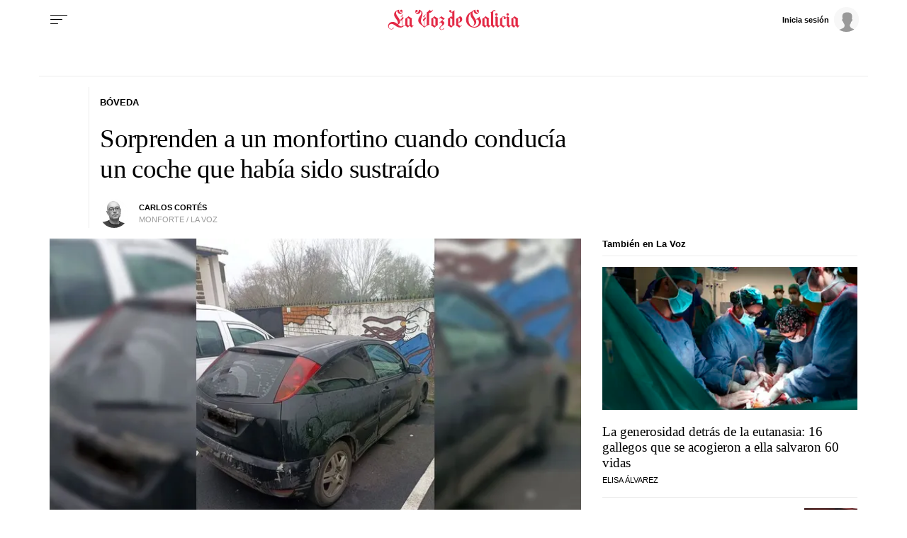

--- FILE ---
content_type: text/html;charset=ISO-8859-1
request_url: https://www.lavozdegalicia.es/noticia/lemos/boveda/2023/11/30/sorprenden-monfortino-conducia-coche-habia-sustraido/00031701357717502774808.htm
body_size: 38611
content:




	<!DOCTYPE html>
<html lang="es">
<head>

<link rel="preconnect" href="https://cflvdg.avoz.es">
<link rel="preconnect" href="https://js.lavdg.com">
<link rel="preconnect" href="https://css.lavdg.com">
<link rel="preconnect" href="https://img.lavdg.com">
<link rel="preconnect" href="https://miperfil.lavozdegalicia.es">
<link rel="preconnect" href="https://www.googletagmanager.com">
<link rel="preconnect" href="https://www.google-analytics.com">
<link rel="preconnect" href="https://securepubads.g.doubleclick.net">
<link rel="preconnect" href="https://sb.scorecardresearch.com">
<link rel="preconnect" href="https://adservice.google.com">
<link rel="preconnect" href="https://static.wemass.com">
<link rel="preconnect" href="https://service.wemass.com">
<link rel="preconnect" href="https://sdk.privacy-center.org">
<!-- Generic Site Meta's 2023 -->
<meta charset="iso-8859-1">
<meta http-equiv="Content-Type" content="text/html; charset=iso-8859-1" />
<meta name="viewport" content="width=device-width, initial-scale=1, shrink-to-fit=no">
<meta name="theme-color" content="#ffffff">
<link rel="icon" href="[data-uri]"><!-- ok dist/images/favicon.svg -->
<link rel="mask-icon" href="[data-uri]" color="#999999"><!-- ok dist/images/favicon.svg -->
<link rel="apple-touch-icon" href="[data-uri]"><!-- ok dist/images/apple-touch-icon.svg -->
<link rel="manifest" href="/manifest.json">
		       
<!-- SEO Meta's -->
	

<title>Sorprenden a un monfortino cuando conducía un coche que había sido sustraído</title>
<meta name="robots" content="index,follow,max-image-preview:large">
<meta name="description" content="Lo paró la Guardia Civil en un control de carretera entre Rubián y O Incio">	
<meta http-equiv="Refresh" content="900" />

<!--canonical -->
<link rel="canonical" href="https://www.lavozdegalicia.es/noticia/lemos/boveda/2023/11/30/sorprenden-monfortino-conducia-coche-habia-sustraido/00031701357717502774808.htm"  >  
  <link rel="amphtml" href="https://www.lavozdegalicia.es/amp/noticia/lemos/boveda/2023/11/30/sorprenden-monfortino-conducia-coche-habia-sustraido/00031701357717502774808.htm?utm_campaign=amp">
  
		
<script type="text/javascript">
    var isSubscriber = document.cookie.indexOf('_ssous');
    function sendEventAndGo(boton){
    	SSOFunc.analiticaBoton(boton,{event:"promoClick",ecommerce:{promoClick:{promotions:[{id:"00031701357717502774808",position:"promociones",creative:"boton",name:"cookiewall"}]}}});
    	window.location.href=document.getElementById("suscribir").dataset.url;
    }
    
	function getNumberRejected(json){
		var obj=Object.values(json)
		var rejected=0;
		for(i=0; i< obj.length; i++){
			if(!obj[i].enabled){
				rejected=rejected+1;
			}
		}
		console.log("rechazados: " + rejected);
		return rejected;
	}
    
    function checkTheOven(when){
        if (isSubscriber > -1) return;
        var _vendors=getNumberRejected(Didomi.getCurrentUserStatus().vendors);
        var _purposes=getNumberRejected(Didomi.getCurrentUserStatus().purposes);
        if (_vendors + _purposes > 40){
            console.log("[CW] User is NOT a subscriber (" + isSubscriber + ") and doesn't consent all purposes (deny " + _purposes.length + ") and/or vendors (deny " + _vendors.length + "). Good place to show the cookie wall");
            var where=document.getElementsByTagName('body')[0];       
            var divcookie='<div id="cookiewall"><div id="cookiewall_main"><div class="row"><div id="cookiewall_maintxt" class="col"><h4>Suscríbete o acepta publicidad personalizada para seguir navegando en La Voz de Galicia</h4><p>No has aceptado recibir publicidad personalizada y <b>sólo gracias a los ingresos publicitarios es posible</b> ofrecerte contenido gratuitamente.</p><p>Te ofrecemos <b>dos opciones para disfrutar del contenido</b> de lavozdegalicia.es:</p></div></div><div class="row cookie_options f-dir-row"><div id="cookiewall_subscribe_txt" class="col sz-50 contenedorSSO"><p><b>Suscribete a La Voz de Galicia</b> para disfrutar de una experiencia sin límite y sin publicidad personalizada mientras navegas.</p><a href="javascript:sendEventAndGo($(this))" id="suscribir" data-url="https://elquiosco.lavozdegalicia.es/suscripciones/12?dllvdg=promociones&dltitle=boton&dlname=cookiewall&dlid=00031701357717502774808" class="btn btn_subscribe promo-click botonSSO" data-analytics="suscribete_cookiewall">Suscríbete</a></div><div class="cookiewall_mobile_option"><span>ó</span></div><div id="cookiewall_accept_txt" class="col sz-50 contenedorSSO"><p>Acepta compartir <b>la información de tu navegación</b> para recibir publicidad personalizada y distruta de contenido gratuito.</p><a id="acept" href="javascript:aceptAll();" class="btn btn_agree botonSSO" previewlistener="true" data-analytics="aceptar_cookiewall" >Acepta publicidad<span> y navega gratis</span></a></div></div><div class="row"><div id="cookiewall_login_txt" class="col sz-100"><b>Ya soy suscriptor: <a href="https://miperfil.lavozdegalicia.es/login.jsp?url=https%3A%2F%2Fwww.lavozdegalicia.es%2F#cookiewall">Iniciar Sesión</a></b></div></div></div></div>';
            where.insertAdjacentHTML( 'beforeend', divcookie );
            document.getElementsByTagName("html")[0].classList.toggle("cookiewall_active");
            window.scroll({
          	  top: 0,
          	  left: 0,
          	  behavior: "smooth",
          	});
          	
        }else{
        	if(document.getElementById( 'cookiewall' )) document.getElementById( 'cookiewall' ).style.display = 'none';
        	console.log("[CW] Subscriber (" + isSubscriber + ") or consent all purposes (deny " + _purposes.length + ") and/or vendors (deny " + _vendors.length + "). Not show cookiewall");        	
        	document.getElementsByTagName("html")[0].classList.remove("cookiewall_active")
        }
    }
    window.didomiEventListeners = window.didomiEventListeners || [];
    window.didomiEventListeners.push({
        event: 'consent.changed',
        listener: function (context) {
            // The user consent status has changed
            checkTheOven('consent_changed');
        }
    });
    window.didomiOnReady = window.didomiOnReady || [];
    window.didomiOnReady.push(function () {        
        if (Didomi.isConsentRequired() && !Didomi.isUserStatusPartial())
            checkTheOven('didomi_ready');
    });
	
	function aceptAll(){
		Didomi.setUserStatusForAll({
		purposesConsentStatus: true,
		purposesLIStatus: true,
		vendorsConsentStatus: true,
		vendorsLIStatus: true,
		action: "click",
		});
	}
</script>

						
					
		
	<!-- AD TAGS - GAM -->
	<script async src="https://securepubads.g.doubleclick.net/tag/js/gpt.js" type="didomi/javascript" data-vendor="didomi:google"></script>
	<script>
	window.googletag = window.googletag || {};
	googletag.cmd = googletag.cmd || [];

	var listaRefreshBannerDESKTOP=new Array();
	var listaRefreshBannerMOVIL=new Array();
	const mediaQueryMobile = window.matchMedia('(max-width: 1019px)');
    const mediaQueryDesktop = window.matchMedia('(min-width: 1020px)');

	var gptAdSlots = [];  

		var  SKY_DER,  SKY_IZQ,  VOZ_MEGA_MOBILE_HOME,  VOZ_FALDON_MOBILE,  VOZ_ROBA_DESKTOP,  INTEXT_MOBILE,  ROBADESKTOP,  VOZ_MEGA_DESKTOP,  INTEXT_DESKTOP,  ROBAMOBILE,  VOZ_ROBA_MOBILE,  VOZ_FALDON_DESKTOP;
			
	googletag.cmd.push(function() {
		
			SKY_DER = googletag.sizeMapping().
		addSize([1260, 0],[[120,801],[120,601],[450,1001]]).
		addSize([0, 0],[]).
				build();
			SKY_IZQ = googletag.sizeMapping().
		addSize([1260, 0],[[120,800],[120,802],[120,600],[450,1000]]).
		addSize([0, 0],[]).
				build();
			VOZ_MEGA_MOBILE_HOME = googletag.sizeMapping().
		addSize([1020, 0], []).
		addSize([320, 0], [[320,100],[320,50]]).
		addSize([0, 0], []).
				build();
			VOZ_FALDON_MOBILE = googletag.sizeMapping().
		addSize([1020, 0], []).
		addSize([768,0],[[728,90],[728,50],[468,90]]).
		addSize([320, 0], [320,50], [320,100], [320,70]).
		addSize([0, 0], []).
				build();
			VOZ_ROBA_DESKTOP = googletag.sizeMapping().
		addSize([1020, 0], [[300,600],[300,300],[300,250],[160,600],[250,250],[200,200],[1,1]]).
		addSize([0,0],[]).
				build();
			INTEXT_MOBILE = googletag.sizeMapping().
		addSize([1020, 0],[]).
		addSize([768, 0],[1,1]).
		addSize([320, 0],[1,1]).
		addSize([0, 0],[]).
				build();
			ROBADESKTOP = googletag.sizeMapping().
		addSize([768, 0], [[300,600],[300,250]]).
		addSize([0, 0], []).
				build();
			VOZ_MEGA_DESKTOP = googletag.sizeMapping().
		addSize([1020, 0], [[1200,250],[980,251],[984,250],[984,90],[980,250],[980,90],[970,250],[928,90],[728,90]]).
		addSize([0,0],[]).
				build();
			INTEXT_DESKTOP = googletag.sizeMapping().
		addSize([1020, 0],[1,1]).
		addSize([0, 0],[]).
				build();
			ROBAMOBILE = googletag.sizeMapping().
		addSize([768, 0], []).
		addSize([320, 0], [[300, 600],[300, 250]]).
		addSize([0, 0], []).
				build();
			VOZ_ROBA_MOBILE = googletag.sizeMapping().
		addSize([1020, 0], []).
		addSize([320, 0], [[300,600],[300,300],[300, 250],[320, 480],[250,250],[200, 200],[1,1],'fluid']).
		addSize([0, 0],[]).
				build();
			VOZ_FALDON_DESKTOP = googletag.sizeMapping().
		addSize([1020,0],[[984,90],[984,80],[984,50],[980,90],[980,50],[970,90],[728,90]]).
		addSize([0, 0], []).
				build();
		
	if (mediaQueryMobile.matches) {	
	
																						    		    			
																																																								gptAdSlots["2PUB_CABECEROad-megaMobile-id"] = googletag.defineSlot("/2260323/LVDG.Mobile/lemos/boveda/detalle", [[320,100],[320,50],'fluid'], "2PUB_CABECEROad-megaMobile-id").defineSizeMapping(VOZ_MEGA_MOBILE_HOME).addService(googletag.pubads()).setTargeting("pos", "megabanner");
																									    		    			
																																																								gptAdSlots["PUB_A16_ad_IntextMobile"] = googletag.defineSlot("/2260323/LVDG.Mobile/lemos/boveda/detalle", [[300,600],[300,300],[300,250],[250,250],[200,200],[1,1]], "PUB_A16_ad_IntextMobile").defineSizeMapping(INTEXT_MOBILE).addService(googletag.pubads()).setTargeting("pos", "intext");
																											    		    			
																																																								gptAdSlots["ad-FaldonSuperiorMobile"] = googletag.defineSlot("/2260323/LVDG.Mobile/lemos/boveda/detalle", [[728, 90],[320, 50],[320, 100],'fluid'], "ad-FaldonSuperiorMobile").defineSizeMapping(VOZ_FALDON_MOBILE).addService(googletag.pubads()).setTargeting("pos", "faldonSuperior");
																																																					    		    			
																																																								gptAdSlots["6ad_RobaPaginasMobile-id"] = googletag.defineSlot("/2260323/LVDG.Mobile/lemos/boveda/detalle", [[300,600],[300,250]], "6ad_RobaPaginasMobile-id").defineSizeMapping(ROBAMOBILE).addService(googletag.pubads()).setTargeting("pos", "robapaginas");
																						    		    			
																																																								gptAdSlots["ad_Roba2Mobile"] = googletag.defineSlot("/2260323/LVDG.Mobile/lemos/boveda/detalle", [[200,200],[250,250],[300,250],[300,300],[300,600],[320,480],'fluid'], "ad_Roba2Mobile").defineSizeMapping(VOZ_ROBA_MOBILE).addService(googletag.pubads()).setTargeting("pos", "Roba2");
																						    		    			
																																																								gptAdSlots["ad_Roba3Mobile"] = googletag.defineSlot("/2260323/LVDG.Mobile/lemos/boveda/detalle", [[200,200],[250,250],[300,250],[300,300],[300,600],'fluid'], "ad_Roba3Mobile").defineSizeMapping(VOZ_ROBA_MOBILE).addService(googletag.pubads()).setTargeting("pos", "Roba3");
																						    		    			
																																																								gptAdSlots["TEXTO_DETALLE_ad_Roba4Mobile"] = googletag.defineSlot("/2260323/LVDG.Mobile/lemos/boveda/detalle", [[200,200],[250,250],[300,250],[300,300],[300,600],'fluid'], "TEXTO_DETALLE_ad_Roba4Mobile").defineSizeMapping(VOZ_ROBA_MOBILE).addService(googletag.pubads()).setTargeting("pos", "roba4");
																						    		    			
																																																								gptAdSlots["TEXTO_DETALLE_ad_Roba5Mobile"] = googletag.defineSlot("/2260323/LVDG.Mobile/lemos/boveda/detalle", [[200,200],[250,250],[300,250],[300,300],[300,600],'fluid'], "TEXTO_DETALLE_ad_Roba5Mobile").defineSizeMapping(VOZ_ROBA_MOBILE).addService(googletag.pubads()).setTargeting("pos", "Roba5");
																						    		    			
																																																								gptAdSlots["TEXTO_DETALLE_ad_Roba6Mobile"] = googletag.defineSlot("/2260323/LVDG.Mobile/lemos/boveda/detalle", [[200,200],[250,250],[300,250],[300,300],[300,600],'fluid'], "TEXTO_DETALLE_ad_Roba6Mobile").defineSizeMapping(VOZ_ROBA_MOBILE).addService(googletag.pubads()).setTargeting("pos", "Roba6");
																															
	}
	
	if (mediaQueryDesktop.matches) {	
	
																	    		    			
																																																								gptAdSlots["3PUB_CABECEROad-megaDesktop-id"] = googletag.defineSlot("/2260323/LVDG.Desktop/lemos/boveda/detalle", [[1200,250],[984,250],[980,251],[980,250],[984,90],[980,90],[970,250],[728,90],[468,90],'fluid'], "3PUB_CABECEROad-megaDesktop-id").defineSizeMapping(VOZ_MEGA_DESKTOP).addService(googletag.pubads()).setTargeting("pos", "megabanner");
																																			    		    			
																																																								gptAdSlots["PUB_A16_ad_IntextDesktop"] = googletag.defineSlot("/2260323/LVDG.Desktop/lemos/boveda/detalle", [[300,600],[300,300],[336,280],[300,250],[250,250],[200,200],[1,1]], "PUB_A16_ad_IntextDesktop").defineSizeMapping(INTEXT_DESKTOP).addService(googletag.pubads()).setTargeting("pos", "intext");
																														    		    			
																																																								gptAdSlots["4ad-robapaginas-id"] = googletag.defineSlot("/2260323/LVDG.Desktop/lemos/boveda/detalle", [[300,600],[300,300],[300,250]], "4ad-robapaginas-id").defineSizeMapping(ROBADESKTOP).addService(googletag.pubads()).setTargeting("pos", "robapaginas");
																						    		    			
																																																								gptAdSlots["ad_Roba2Desktop"] = googletag.defineSlot("/2260323/LVDG.Desktop/lemos/boveda/detalle", [[200,200],[250,250],[300,250],[300,300],[300,600],[160,600],[1,1]], "ad_Roba2Desktop").defineSizeMapping(VOZ_ROBA_DESKTOP).addService(googletag.pubads()).setTargeting("pos", "Roba2");
																						    		    			
																																																								gptAdSlots["DETALLE_ad_Roba3Desktop"] = googletag.defineSlot("/2260323/LVDG.Desktop/lemos/boveda/detalle", [[300,250],[300,300],[1,1]], "DETALLE_ad_Roba3Desktop").defineSizeMapping(VOZ_ROBA_DESKTOP).addService(googletag.pubads()).setTargeting("pos", "Roba3");
																						    		    			
																																																								gptAdSlots["DETALLE_ad_Roba4Desktop"] = googletag.defineSlot("/2260323/LVDG.Desktop/lemos/boveda/detalle", [[200,200],[250,250],[300,250],[300,300],[300,600],[160,600],'fluid'], "DETALLE_ad_Roba4Desktop").defineSizeMapping(VOZ_ROBA_DESKTOP).addService(googletag.pubads()).setTargeting("pos", "roba4");
																						    		    			
																																																								gptAdSlots["ad_Roba5Desktop"] = googletag.defineSlot("/2260323/LVDG.Desktop/lemos/boveda/detalle", [[200,200],[250,250],[300,250],[300,300],'fluid'], "ad_Roba5Desktop").defineSizeMapping(VOZ_ROBA_DESKTOP).addService(googletag.pubads()).setTargeting("pos", "Roba5");
																																																													    		    			
																																																								gptAdSlots["1PUB_PIEskyscraper_izq-id"] = googletag.defineSlot("/2260323/LVDG.Desktop/lemos/boveda/detalle", [[120, 800], [120, 600], [450,1000]], "1PUB_PIEskyscraper_izq-id").defineSizeMapping(SKY_IZQ).addService(googletag.pubads()).setTargeting("pos", "skyscraper_izq");
																						    		    			
																																																								gptAdSlots["2PUB_PIEskyscraper_der-id"] = googletag.defineSlot("/2260323/LVDG.Desktop/lemos/boveda/detalle", [[120,801], [120, 601],[450,1001]], "2PUB_PIEskyscraper_der-id").defineSizeMapping(SKY_DER).addService(googletag.pubads()).setTargeting("pos", "skyscraper_der");
																						    		    			
																																																								gptAdSlots["ad-FaldonSuperiorDesktop"] = googletag.defineSlot("/2260323/LVDG.Desktop/lemos/boveda/detalle", [[980, 90], [984, 90],[984,50], [984, 80],[728,90],[728,50],'fluid'], "ad-FaldonSuperiorDesktop").defineSizeMapping(VOZ_FALDON_DESKTOP).addService(googletag.pubads()).setTargeting("pos", "faldonSuperior");
										
	}

		googletag.pubads().collapseEmptyDivs();
		googletag.pubads().setTargeting("tipo","detalle");
		googletag.pubads().setTargeting("subtipo","noticia");						
		// REMOVE ON DIST: FOR DEV PURPOSES ONLY
		googletag.pubads().addEventListener('slotRequested', function(event) {
			updateSlotStatus(event.slot.getSlotElementId(), 'fetched');
		});

		googletag.pubads().addEventListener('slotOnload', function(event) {
			updateSlotStatus(event.slot.getSlotElementId(), 'rendered');
		});

		// END REMOVE ON DIST
		
					googletag.pubads().enableSingleRequest();
			googletag.pubads().enableAsyncRendering();
			googletag.pubads().disableInitialLoad()
				googletag.enableServices();

				
																																																																																																																																																																																																																																																																																																																																																																																																																																																																																																																																																							
																																																																																																																																																																																									listaRefreshBannerMOVIL=[gptAdSlots['2PUB_CABECEROad-megaMobile-id'],gptAdSlots['6ad_RobaPaginasMobile-id'],gptAdSlots['PUB_A16_ad_IntextMobile']];
			listaRefreshBannerDESKTOP=[gptAdSlots['1PUB_PIEskyscraper_izq-id'],gptAdSlots['2PUB_PIEskyscraper_der-id'],gptAdSlots['3PUB_CABECEROad-megaDesktop-id'],gptAdSlots['4ad-robapaginas-id'],gptAdSlots['PUB_A16_ad_IntextDesktop'],gptAdSlots['ad-FaldonSuperiorDesktop']];
				});

	// REMOVE ON DIST: FOR DEV PURPOSES ONLY	
	function updateSlotStatus(slotId, state) {
		console.log('SLOT: ' + slotId + ' - STATUS: ' + state);
		if(slotId=="3PUB_CABECEROad-megaDesktop-id" && state=="rendered" && $(".cmv_wallpaper_body").html()!=undefined ) $("#3PUB_CABECEROad-megaDesktop-id").hide()
		if (slotId=="ad-factoryDesktop" && state=="rendered") $("#ad-factoryDesktop").contents().find("iframe").contents().find("head").append("<style>div#abgc.abgc, div#cbb.cbb {visibility: hidden;}</style>");
		if (slotId=="ad-factoryMobile" && state=="rendered") $("#ad-factoryMobile").contents().find("iframe").contents().find("head").append("<style>div#abgc.abgc, div#cbb.cbb {visibility: hidden;}</style>");
	}

	</script>	


				
<script async type="text/javascript" src="https://service.wemass.com/dmp/68c26b8f637e71a514d87e22f4e512ca.js"></script>
    <script async type="text/javascript" >
	window.didomiOnReady = window.didomiOnReady || [];
	window.didomiOnReady.push(function(){
	    window.__wmass = window.__wmass || {};
	    window.__wmass.bff = window.__wmass.bff || [];
	    window.__wmass.getSegments = window.__wmass.getSegments || function(){
	        let pSegs=[];
	        try  {
	            pSegs = JSON.parse(window.localStorage._papns || '[]').slice(0, 250).map(String);
	        } catch (e) {
	            pSegs = []
	        }
	        return {permutive:pSegs};
	    };
	});
	</script>	
	
		<script async type="text/javascript">
    window.didomiOnReady = window.didomiOnReady || [];
    window.didomiOnReady.push(function(){
        __wmass.bff.push(function () {        
            __wmass.dmp.addon('web',{
                page: {
                    type: "noticia",
                    content: {
                        categories: ["Bóveda"]
                    },
                    article: {
                                                    id: "00031701357717502774808",
                            title: "Sorprenden a un monfortino cuando conducía un coche que había sido sustraído",
                                                        description: "Lo paró la Guardia Civil en un control de carretera entre Rubián y O Incio",
                            authors:[ 	            			 "Carlos Cortés"  ],
                            modifiedAt: "2023-11-30T15:48:01.593Z",
                            publishedAt: "2023-11-30T15:25:00.000Z",
                                                topics: ["Bóveda,O Incio,Monforte de Lemos,Guardia Civil,"],
                        premium: false,
                        paragraphCount: null,
                        section: "Bóveda"
                    },
                    user: {
                        type: "",
                        age: null,
                        gender: ""
                    }
                }
            });
        });
    });
    
    m_seccion='Bóveda';
    m_placement_D_Mega=21530724;
    m_placement_M_Mega=21530707;
    m_placement_D_Roba=21530723;
    m_placement_M_Roba=21530713;
    m_placement_M_Pre=21500520;
	m_placement_D_Pre=21500485;
	m_placement_M_Post=21500521;
	m_placement_D_Post=21500519;
        	intext=true;
    	intext_pos=2;
    </script>		
<script type="didomi/javascript" data-purposes="select_personalized_ads,create_ads_profile,measure_ad_performance,select_basic_ads,cookies" async charset="utf-8" src="https://js.lavdg.com/assets/themes/lvdg/js/prebidlvdg.min.grv-3f95d6ce4d3b2ab10c248efcf6a1c53b.js"></script>


	
<script>dataLayer = [{ 
	'idContenido': '00031701357717502774808', 
	'titulo':'Sorprenden a un monfortino cuando conducía un coche que había sido sustraído', 
	'tituloCanonical': 'Sorprenden a un monfortino cuando conducía un coche que había sido sustraído', 
	'urlCanonical': '/noticia/lemos/boveda/2023/11/30/00031701357717502774808.htm', 
	'pathLevel1': 'lemos', 
	'pathLevel2': 'boveda', 
	'localidad': 'Bóveda',  
	'formato': 'noticia',  
	'superficie': 'web',  
	'formatoContenido': 'noticia-Web', 
	'longitudTexto': 'corto',  
	'numPalabras': '129',  
	'numParrafos': '2',  
	'fechaPublicacion': '20231130', 
	'horaPublicacion': '16:25', 
	'fechaActualizacion': '20231130', 
	'horaActualizacion': '16:48', 
	'seccionDelegacion': 'Lemos', 
	'autor': 'Carlos Cortés', 
	'idAutor': 'id58A', 
	'tags': 'Bóveda,O Incio,Monforte de Lemos,Guardia Civil', 
	'seccionPublicacion': 'Bóveda', 
	'seccionAgrupacion': 'Unknown', 
	'seccionAtribucion': 'Lemos,Bóveda', 
	'atribucion': 'Lemos', 
	'origenPublicacion': 'web', 
	'statusPaywall': 'open' 
}];</script>

<script>
    dataLayer.push({'hitPaywall': 'no'});
</script>

<script>(function(w,d,s,l,i){w[l]=w[l]||[];w[l].push({'gtm.start':
new Date().getTime(),event:'gtm.js'});var f=d.getElementsByTagName(s)[0],
j=d.createElement(s),dl=l!='dataLayer'?'&l='+l:'';j.async=true;j.src=
'https://www.googletagmanager.com/gtm.js?id='+i+dl;f.parentNode.insertBefore(j,f);
})(window,document,'script','dataLayer','GTM-NNL5ZD7');</script>
<!-- End Google Tag Manager -->




<style>
*,*::before,*::after{box-sizing:border-box}html{font-size:100%;font-variant-ligatures:none;text-rendering:optimizeLegibility;font-feature-settings:"kern";font:19px "Neue-Helvetica","Helvetica",Arial,sans-serif;line-height:1.5;font-weight:300;-webkit-text-size-adjust:100%;-webkit-tap-highlight-color:transparent;width:100%;height:100%}input[type=text],input[type=button]{-webkit-appearance:none;-webkit-border-radius:0}body{margin:0;font-size:1rem;background-color:white;font-family:"Neue-Helvetica","Helvetica",Arial,sans-serif}article,aside,figcaption,figure,footer,header,hgroup,main,nav,section,picture,img{display:block;margin:0;padding:0}button{margin:0;font-size:1rem;cursor:pointer;background-color:transparent}[tabindex="-1"]:focus:not(:focus-visible){outline:0 !important}h1,h2,h3,h4,h5,h6{font:lighter 19px Georgia,"Times New Roman",Times,sans-serif;margin:0}img{width:100%}strong{font-weight:600}h1{font-size:1.4rem;letter-spacing:-.03rem}h2,h3,h4,h5,h6{font-size:1.1rem}a{text-decoration:none;color:#000}a:hover{text-decoration:underline}[class^="ratio"],[class*=" ratio"]{position:relative;width:100%}.ratio2-1{padding-bottom:calc(100% * 1 / 2)}.ratio16-9{padding-bottom:calc(100% * 9 / 16)}.ratio1-1{padding-bottom:100%}.ratio16-9 .jwplayer{position:absolute;width:100% !important;height:100% !important}.media img,.media iframe{position:absolute;width:100%;height:100%}.media iframe{z-index:2}.figure-caption{font-size:.6rem;color:#666;line-height:1.3;display:inline-block;padding:7.5px 0}iframe:not([id^="google_ads_iframe"]){max-width:100%}form{width:100%}label{padding:7.5px;font-family:"Neue-Helvetica","Helvetica",Arial,sans-serif}input[type="text"],textarea,select{border:1px solid #ccc;border-radius:4px;color:#000;padding:7.5px;font-family:"Neue-Helvetica","Helvetica",Arial,sans-serif}dd{margin-left:0px;width:100%}em{font-style:italic}.airship-html-prompt-shadow{position:absolute;z-index:1001}.container{display:block;margin:0 auto;padding:0;background-color:white;width:100%;position:relative;max-width:1000px}.row{display:flex;width:100%;flex-wrap:wrap;position:relative}.row:not(.f-dir-row){flex-direction:column}.col{margin:0;padding:0 15px;max-width:100%}.sz-0,.sz-10,.sz-17,.sz-20,.sz-30,.sz-40,.sz-50,.sz-60,.sz-70,.sz-80,.sz-90,.sz-100,.sz-33,.sz-67,.sz-25,.sz-75{flex-grow:0}.sz-0{width:0%}.sz-10{width:10%}.sz-20{width:20%}.sz-30{width:30%}.sz-40{width:40%}.sz-50{width:50%}.sz-60{width:60%}.sz-70{width:70%}.sz-80{width:80%}.sz-90{width:90%}.sz-100{width:100%}.sz-17{width:16.666%}.sz-33{width:calc(100% / 3)}.sz-67{width:calc(100% / 3 * 2)}.sz-25{width:25%}.sz-75{width:75%}.sz-auto{flex-grow:1}.sz-v-100{height:100%}.p-rel{position:relative}.fl-r{display:block;float:right}.fl-l{display:block;float:left}.sz-h-100{height:100%}.reset-h{margin-left:0px !important;margin-right:0px !important;width:100% !important}.reset-v{margin-top:0px !important;margin-bottom:0px !important}.sz-img-auto{width:auto !important}.spacer{display:block;width:100%;clear:both;border-top:1px solid #ebebeb;border-bottom:none;border-left:none;border-right:none}.sp{border-top:3px double #ebebeb !important;width:100%;margin-bottom:-1px;border-bottom:4px solid black !important;height:9px;background:white;border-left:none;border-right:none;margin-top:0px}.sp-dbl{border-top:3px double #ebebeb}.d-none{display:none !important;clear:none}.no-visible{display:none;clear:none}.v-hidden,.hidden{visibility:hidden !important}.brd{border:1px solid #ebebeb}.no-brd,.no-brd:focus,.no-brd:hover,.no-brd:active{border:none !important}.circle{border-radius:50%;overflow:hidden;background-color:#f7f7f7}.brd-c-gray-light{border-color:#ccc !important}.brd-t{border-top:1px solid #ebebeb}.brd-b{border-bottom:1px solid #ebebeb}.brd-l{border-left:1px solid #ebebeb}.brd-r{border-right:1px solid #ebebeb}.no-pd{padding:0}.padding{padding:7.5px}.padding-2{padding:15px}.pd-t{padding-top:7.5px}.pd-b{padding-bottom:7.5px}.pd-l{padding-left:7.5px}.pd-r{padding-right:7.5px}.pd-v{padding-top:7.5px;padding-bottom:7.5px}.pd-h{padding-left:7.5px;padding-right:7.5px}.pd-t-2{padding-top:15px}.pd-b-2{padding-bottom:15px}.pd-l-2{padding-left:15px}.pd-r-2{padding-right:15px}.pd-v-2{padding-top:15px;padding-bottom:15px}.pd-h-2{padding-left:15px;padding-right:15px}.no-mg{margin:0 !important}.margin{margin:7.5px}.margin-2{margin:15px}.mg-t{margin-top:7.5px}.mg-b{margin-bottom:7.5px}.mg-l{margin-left:7.5px}.mg-r{margin-right:7.5px}.mg-v{margin-top:7.5px;margin-bottom:7.5px}.mg-h{margin-left:7.5px;margin-right:7.5px}.mg-t-2{margin-top:15px}.mg-b-2{margin-bottom:15px}.mg-l-2{margin-left:15px}.mg-r-2{margin-right:15px}.mg-v-2{margin-top:15px;margin-bottom:15px}.mg-h-2{margin-left:15px;margin-right:15px}.flex{display:flex;flex:1 1 auto;flex-direction:column;flex-wrap:wrap}.d-flex{display:flex}.f-align-base{align-items:baseline}.f-align-center{align-items:center}.f-align-end{align-items:end}.f-align-stretch{align-items:stretch}.f-self-left{align-self:flex-start}.f-self-right{align-self:flex-end}.f-align-c-end{justify-content:flex-end}.f-align-c-center{justify-content:center}.f-justify-between{justify-content:space-between}.f-justify-center{justify-content:center}.f-justify-end{justify-content:flex-end}.f-dir-row{flex-direction:row}.f-ord-first{order:-1 !important}.f-ord-same{order:0 !important}.f-ord-1{order:1 !important}.f-ord-2{order:2 !important}.f-ord-3{order:3 !important}.f-ord-4{order:4 !important}.f-ord-5{order:5 !important}.f-nowrp{flex-wrap:nowrap}.f-grow{flex-grow:1 !important}.nowrp{white-space:nowrap}.upper{text-transform:uppercase}.linethrough{position:relative}.linethrough:before{content:'';width:100%;height:2px;background:black;position:absolute;top:50%;left:0}.t-sserif{font-family:"Neue-Helvetica","Helvetica",Arial,sans-serif}.t-serif{font-family:Georgia,"Times New Roman",Times,sans-serif}.t-bld{font-weight:600}.t-bld-min{font-weight:400}.t-align-ctr{text-align:center}.t-align-lft{text-align:left}.t-align-rgt{text-align:right}.t-lh-1{line-height:1.2}.t-lh-2{line-height:2}.sz-t-xxs{font-size:.6rem}.sz-t-xs{font-size:.7rem}.sz-t-s{font-size:.85rem}.sz-t-md{font-size:1rem}.sz-t-lg{font-size:1.3rem}.sz-t-xl{font-size:1.5rem}.sz-t-xxl{font-size:1.95rem}.c-gray-med{color:#666}.c-gray-light{color:#999}.c-gray-min{color:#f7f7f7}.c-white{color:#fff}.c-paid{color:#B69C56}.c-primary{color:#326891}.bg-paid-min{background-color:#F4EBD5}.bg-gray-med{background-color:#666}.bg-gray-light{background-color:#999}.bg-gray-min{background-color:#f7f7f7}.bg-gray-faint{background-color:#fcfcfc}.bg-blk{background-color:#000 !important}[class^="sz-sq"],[class*=" sz-sq"]{text-align:center;flex-grow:0;overflow:hidden}.sz-sq-xxs{width:1.8rem;height:1.8rem}.sz-sq-xs{width:2.1rem;height:2.1rem}.sz-sq-s{width:2.55rem;height:2.55rem}.sz-sq-md{width:3rem;height:3rem}.sz-sq-lg{width:3.9rem;height:3.9rem}.sz-sq-xl{width:4.5rem;height:4.5rem}.sz-sq-xxl{width:5.85rem;height:5.85rem}.header_sticky{border-bottom:1px solid #ebebeb;background-color:white;position:sticky;top:-1px;left:0;z-index:1000}.logo{width:100%;background-image:url("data:image/svg+xml,%3C%3Fxml version='1.0' encoding='UTF-8'%3F%3E%3Csvg width='1504px' height='254px' viewBox='0 0 1504 254' version='1.1' xmlns='http://www.w3.org/2000/svg' xmlns:xlink='http://www.w3.org/1999/xlink'%3E%3Ctitle%3EMENU - MENU Logo%3C/title%3E%3Cg id='WEB-LOGOS' stroke='none' stroke-width='1' fill='none' fill-rule='evenodd' stroke-opacity='0.5'%3E%3Cg id='MENU---MENU-Logo' fill='%23E32A46' fill-rule='nonzero' stroke='%23E32A46'%3E%3Cpath d='M50.2295652,234 C63.1686957,234 76.1078261,226.56975 76.1078261,216.87812 C76.1078261,214.61674 74.813913,213.647577 73.1965217,213.647577 C68.9913043,213.647577 69.6382609,218.170338 67.0504348,222.370044 C64.786087,225.600587 60.5808696,230.123348 50.5530435,230.123348 C38.2608696,230.123348 21.1165217,222.04699 21.1165217,200.725404 C21.1165217,186.834068 32.4382609,172.942731 53.4643478,172.942731 C87.7530435,172.942731 100.692174,213.647577 153.095652,213.647577 C173.798261,213.647577 187.384348,202.017621 200,186.187959 L197.735652,183.603524 C192.56,188.772394 183.17913,196.525698 171.210435,199.433186 L171.210435,126.745962 L184.473043,114.792952 L184.473043,95.732746 L181.885217,95.732746 L181.885217,98.6402349 L171.210435,108.008811 L171.210435,94.4405286 C171.210435,79.5800294 172.18087,80.8722467 183.502609,68.9192364 L179.944348,65.3656388 C170.886957,75.7033774 165.387826,81.5183554 154.713043,89.917768 L157.30087,93.1483113 C158.594783,91.5330396 161.829565,89.2716593 163.770435,89.2716593 C167.005217,89.2716593 167.005217,96.0558003 167.005217,102.516887 L167.005217,111.562408 L153.742609,122.86931 L153.742609,141.606461 L156.653913,141.606461 L156.653913,139.345081 L167.005217,129.976505 L167.005217,200.079295 C165.711304,200.402349 164.417391,200.402349 162.8,200.402349 C152.125217,200.402349 141.450435,195.879589 125.276522,180.696035 C135.951304,175.204112 148.243478,165.835536 148.243478,148.713656 C148.243478,108.977974 102.633043,83.7797357 102.633043,48.8898678 C102.633043,39.1982379 107.161739,30.4757709 115.895652,25.6299559 C122.041739,57.9353891 143.391304,60.8428781 149.537391,60.8428781 C161.182609,60.8428781 175.73913,51.4743025 175.73913,33.0602056 C175.73913,19.814978 168.622609,14 161.506087,14 C154.713043,14 148.890435,19.4919236 148.890435,26.2760646 C148.890435,32.7371512 153.41913,38.2290749 160.535652,38.2290749 C163.770435,38.2290749 167.005217,36.6138032 170.563478,33.0602056 C169.916522,43.3979442 164.417391,48.2437592 156.977391,48.2437592 C145.008696,48.2437592 136.274783,34.6754772 136.274783,14 C99.0747826,20.1380323 80.6365217,46.9515419 80.6365217,66.3348018 C80.6365217,100.901615 123.012174,127.069016 123.012174,158.082232 C123.012174,165.512482 121.718261,171.32746 120.10087,176.496329 C105.867826,163.89721 89.3704348,150.005874 67.0504348,150.005874 C32.7617391,150.005874 14,173.58884 14,196.202643 C14,218.170338 31.4678261,234 50.2295652,234 Z M278.567568,214 C285.054054,206.548469 292.189189,198.125 299,190.997449 L295.432432,187.433673 L290.243243,193.265306 L278.567568,182.897959 L278.567568,118.42602 L282.459459,112.918367 C280.837838,111.946429 242.243243,87 242.243243,87 C231.216216,97.6913265 219.216216,107.410714 203,117.778061 L206.891892,122.313776 L206.891892,182.57398 L203,188.081633 L235.108108,214 C241.594595,207.196429 247.432432,200.068878 254.567568,193.589286 C262.675676,200.068878 271.108108,206.872449 278.567568,214 Z M246.780822,194 L231,181.697842 L231,104 L255,118.892086 L255,186.230216 L246.780822,194 Z M418.661789,214 C431.281301,202.02589 461.373984,185.197411 478.2,181.313916 L473.993496,174.517799 L473.993496,47.0097087 C475.611382,47.3333333 477.876423,47.6569579 479.817886,47.6569579 C498.908943,47.6569579 511.528455,29.8576052 518,14.6472492 L515.411382,14 C511.528455,21.7669903 505.380488,25.97411 497.291057,25.97411 C488.878049,25.97411 482.082927,21.1197411 478.2,14 L477.229268,14 C473.669919,21.4433657 466.55122,34.3883495 448.107317,43.7734628 L448.107317,186.815534 C440.341463,191.346278 429.986992,197.171521 422.544715,202.996764 L422.544715,127.915858 L435.811382,116.265372 L435.811382,96.8478964 L432.899187,96.8478964 L432.899187,100.084142 L422.544715,109.469256 L422.544715,95.8770227 C422.544715,80.9902913 423.515447,82.2847896 434.517073,69.987055 L431.281301,66.4271845 C422.221138,76.7831715 416.720325,82.9320388 405.718699,91.3462783 L408.630894,94.5825243 C409.925203,92.9644013 412.837398,90.6990291 414.778862,90.6990291 C418.014634,90.6990291 418.338211,97.4951456 418.338211,103.644013 L418.338211,113.029126 L405.071545,124.032362 L405.071545,142.802589 L407.660163,142.802589 L407.660163,140.860841 L418.338211,131.475728 L418.338211,202.996764 C401.188618,187.462783 381.773984,163.190939 381.773984,139.889968 C381.773984,109.469256 400.217886,87.4627832 400.217886,55.7475728 C400.217886,32.4466019 379.185366,17.236246 358.476423,14 C358.476423,35.0355987 350.063415,48.3042071 337.76748,48.3042071 C330.64878,48.3042071 325.147967,45.0679612 324.177236,34.3883495 C327.736585,38.2718447 330.972358,39.566343 334.531707,39.566343 C341.326829,39.566343 346.180488,34.3883495 346.180488,27.592233 C346.180488,20.7961165 340.356098,15.618123 333.560976,15.618123 C326.442276,15.618123 319,21.4433657 319,34.3883495 C319,53.1585761 333.884553,61.2491909 345.533333,61.2491909 C351.681301,61.2491909 372.713821,59.631068 379.508943,31.4757282 C385.656911,33.0938511 387.274797,43.4498382 387.274797,48.9514563 C387.274797,81.6375405 352.652033,94.2588997 352.652033,134.38835 C352.652033,171.605178 392.128455,181.63754 418.661789,214 Z M534.983673,214 C545.946939,203.308673 557.877551,193.589286 574,183.221939 L570.130612,178.686224 L570.130612,118.42602 L574,112.918367 C572.387755,111.946429 534.016327,87 534.016327,87 C523.053061,97.6913265 511.122449,107.410714 495,117.778061 L498.869388,122.313776 L498.869388,182.57398 L495,188.081633 C496.612245,189.053571 534.983673,214 534.983673,214 Z M546,197 L522,182.202797 L522,105 L546,119.797203 L546,197 Z M615.028571,240 C627.980952,240 640.933333,232.544492 640.933333,222.819915 C640.933333,220.550847 639.638095,219.57839 638.019048,219.57839 C633.809524,219.57839 634.457143,224.116525 631.866667,228.330508 C629.6,231.572034 625.390476,236.110169 615.352381,236.110169 C606.285714,236.110169 598.838095,230.923729 598.838095,220.875 C598.838095,196.239407 644.495238,192.025424 644.495238,163.175847 C644.495238,150.533898 633.809524,145.347458 621.828571,137.243644 L650,112.932203 L609.847619,87 C601.428571,95.4279661 591.066667,104.82839 582,111.635593 L586.209524,115.525424 L599.161905,104.82839 L627.980952,123.95339 C614.704762,137.243644 600.133333,149.237288 586.209524,160.582627 L589.771429,164.472458 L601.104762,154.747881 C614.057143,160.90678 620.209524,168.038136 620.209524,175.493644 C620.209524,192.025424 590.742857,200.45339 590.742857,220.875 C590.742857,230.599576 598.838095,240 615.028571,240 Z M721.983673,214 C732.946939,203.307566 744.877551,193.587171 761,183.21875 L757.130612,178.682566 L757.130612,27.3684211 L760.677551,23.4802632 L757.130612,19.9161184 C740.685714,37.4128289 728.110204,38.7088816 717.469388,38.7088816 C721.661224,36.7648026 723.918367,32.5526316 723.918367,28.3404605 C723.918367,21.8601974 719.726531,17 712.955102,17 C705.861224,17 700.379592,22.8322368 700.379592,29.3125 C700.379592,40.3289474 711.342857,45.5131579 722.95102,45.5131579 C726.17551,45.5131579 729.722449,45.5131579 733.269388,44.2171053 L733.269388,95.0871711 L721.016327,86.9868421 C710.053061,97.6792763 698.122449,107.399671 682,117.768092 L685.869388,122.304276 L685.869388,182.570724 L682,188.078947 C683.612245,189.050987 721.983673,214 721.983673,214 Z M734,197 L710,182.202797 L710,105 L734,119.797203 L734,197 Z M813.68,214 C824.24,203.956633 833.2,196.829082 842.48,189.053571 L839.6,185.165816 L825.2,197.153061 L801.52,181.92602 L801.52,107.734694 C802.48,107.086735 805.04,106.438776 806.64,106.438776 C818.48,106.438776 821.04,116.158163 821.04,126.84949 C821.04,133.653061 820.4,148.556122 805.36,152.767857 L805.36,156.979592 C819.76,156.979592 846,149.852041 846,120.045918 C846,98.3392857 828.72,88.2959184 820.4,87 C801.2,102.875 784.56,112.918367 774,117.778061 L777.84,122.313776 L777.84,182.57398 L774,188.081633 L813.68,214 Z M981.625,214 C1027.125,214 1058,183.579288 1058,148.951456 C1058,120.472492 1041.75,112.705502 1041.75,102.02589 C1041.75,99.7605178 1043.05,97.4951456 1045.975,94.5825243 L1043.375,91.3462783 L1001.125,121.443366 L1003.4,124.679612 C1006.325,122.414239 1008.6,121.76699 1011.2,121.76699 C1026.475,121.76699 1033.625,138.595469 1033.625,153.805825 C1033.625,186.491909 1010.225,205.909385 981.625,205.909385 C948.475,205.909385 916.3,181.313916 916.3,120.148867 C916.3,85.197411 927.35,60.6019417 947.175,43.7734628 C940.35,52.1877023 939.375,64.1618123 939.375,69.6634304 C939.375,104.614887 982.275,128.563107 982.275,164.161812 C982.275,174.517799 975.775,184.873786 965.05,192.964401 L966.35,194.582524 C996.9,183.579288 1003.4,165.779935 1003.4,150.245955 C1003.4,116.588997 961.15,84.2265372 961.15,51.5404531 C961.15,45.7152104 963.425,30.5048544 973.825,25.6504854 C980,58.012945 1001.45,60.9255663 1007.625,60.9255663 C1019.325,60.9255663 1033.95,51.5404531 1033.95,33.0938511 C1033.95,19.8252427 1026.8,14 1019.65,14 C1012.825,14 1006.975,19.5016181 1006.975,26.2977346 C1006.975,32.7702265 1011.85,38.2718447 1018.675,38.2718447 C1022.25,38.2718447 1025.5,36.6537217 1029.075,33.0938511 C1028.1,43.4498382 1022.575,48.3042071 1015.425,48.3042071 C1003.075,48.3042071 994.3,34.7119741 994.3,14 C975.125,17.236246 962.775,25.0032362 951.725,36.3300971 C908.825,53.8058252 889,86.815534 889,127.268608 C889,182.932039 936.125,214 981.625,214 Z M1144.56757,214 C1151.05405,206.548469 1158.18919,198.125 1165,190.997449 L1161.43243,187.433673 L1156.24324,193.265306 L1144.56757,182.897959 L1144.56757,118.42602 L1148.45946,112.918367 C1146.83784,111.946429 1108.24324,87 1108.24324,87 C1097.21622,97.6913265 1085.21622,107.410714 1069,117.778061 L1072.89189,122.313776 L1072.89189,182.57398 L1069,188.081633 L1101.10811,214 C1107.59459,207.196429 1113.43243,200.068878 1120.56757,193.589286 C1128.67568,200.068878 1137.10811,206.872449 1144.56757,214 Z M1112.78082,194 L1097,181.697842 L1097,104 L1121,118.892086 L1121,186.230216 L1112.78082,194 Z M1194.62353,214 C1200.88235,206.547697 1210.76471,198.123355 1217.35294,190.995066 L1213.72941,187.430921 L1207.14118,194.235197 L1194.62353,181.922697 L1194.62406,39.9613017 C1194.64272,34.0333328 1195.23141,23.1295273 1208.45882,21.8601974 C1206.81176,22.8322368 1206.48235,24.4523026 1206.48235,26.3963816 C1206.48235,29.6365132 1209.11765,32.5526316 1212.41176,32.5526316 C1216.03529,32.5526316 1219,29.6365132 1219,25.7483553 C1219,20.5641447 1214.05882,17 1207.47059,17 C1189.02353,17 1188.03529,33.5246711 1163,44.2171053 L1170.24706,49.7253289 L1170.24706,182.570724 L1166.29412,188.078947 C1174.2,194.883224 1186.71765,205.899671 1194.62353,214 Z M1230.5,80 C1237.89286,80 1244,73.8928571 1244,66.5 C1244,58.7857143 1237.89286,53 1230.5,53 C1222.78571,53 1217,58.7857143 1217,66.5 C1217,73.8928571 1222.78571,80 1230.5,80 Z M1244.41818,214 C1250.63636,206.548469 1260.45455,198.125 1267,190.997449 L1263.4,187.433673 L1256.85455,194.237245 L1244.41818,181.92602 L1244.41818,107.086735 L1248.34545,101.579082 L1227.07273,87 L1213,102.875 L1220.2,109.030612 L1220.2,182.57398 L1216.27273,188.081633 C1224.12727,194.885204 1236.56364,205.90051 1244.41818,214 Z M1308.15238,214 C1318.8381,203.956633 1324.34286,199.420918 1335.02857,191.321429 L1331.79048,187.433673 L1319.80952,197.153061 L1295.84762,181.92602 L1295.84762,108.382653 C1295.84762,98.3392857 1303.29524,92.1836735 1312.0381,92.1836735 C1315.27619,92.1836735 1318.8381,92.8316327 1321.75238,94.7755102 C1311.39048,97.6913265 1310.74286,103.846939 1310.74286,107.086735 C1310.74286,112.918367 1316.57143,118.75 1323.37143,118.75 C1330.17143,118.75 1336,112.918367 1336,106.114796 C1336,96.7193878 1327.90476,87 1313.00952,87 C1294.87619,87 1285.80952,106.438776 1268,117.778061 L1271.88571,122.313776 L1271.88571,182.57398 L1268,188.081633 L1308.15238,214 Z M1356.5,80 C1363.89286,80 1370,73.8928571 1370,66.5 C1370,58.7857143 1363.89286,53 1356.5,53 C1348.78571,53 1343,58.7857143 1343,66.5 C1343,73.8928571 1348.78571,80 1356.5,80 Z M1370.41818,214 C1376.63636,206.548469 1386.45455,198.125 1393,190.997449 L1389.4,187.433673 L1382.85455,194.237245 L1370.41818,181.92602 L1370.41818,107.086735 L1374.34545,101.579082 L1353.07273,87 L1339,102.875 L1346.2,109.030612 L1346.2,182.57398 L1342.27273,188.081633 C1350.12727,194.885204 1362.56364,205.90051 1370.41818,214 Z M1469.56757,214 C1476.05405,206.548469 1483.18919,198.125 1490,190.997449 L1486.43243,187.433673 L1481.24324,193.265306 L1469.56757,182.897959 L1469.56757,118.42602 L1473.45946,112.918367 C1471.83784,111.946429 1433.24324,87 1433.24324,87 C1422.21622,97.6913265 1410.21622,107.410714 1394,117.778061 L1397.89189,122.313776 L1397.89189,182.57398 L1394,188.081633 L1426.10811,214 C1432.59459,207.196429 1438.43243,200.068878 1445.56757,193.589286 C1453.67568,200.068878 1462.10811,206.872449 1469.56757,214 Z M1436.78082,194 L1421,181.697842 L1421,104 L1445,118.892086 L1445,186.230216 L1436.78082,194 Z' id='LaVozdeGalicia'%3E%3C/path%3E%3C/g%3E%3C/g%3E%3C/svg%3E");background-size:auto 80%;background-repeat:no-repeat;background-position:center center}.btn-inciar-sesion .i-c-usrmnu{background-position:0.04rem 0.25rem;background-repeat:no-repeat;background-size:1.8rem 1.8rem}.menu_hor [class*="menu_hor"]{display:flex;overflow-x:scroll;-ms-overflow-style:none;scrollbar-width:none;border-bottom:1px solid #ebebeb}.menu_hor [class*="menu_hor"]::-webkit-scrollbar{display:none}.menu_hor a{margin:0 5px;cursor:pointer;white-space:nowrap}.menu_hor a:hover:not([class~="btn"]),.menu_hor a.active:not([class~="btn"]){text-decoration:none;border-bottom:2px solid black;margin-bottom:-2px;text-shadow:#000 1px 0 0;text-rendering:geometricPrecision}.menu_hor span{white-space:nowrap}.menu_hor:not([id^="menu_hor"]){margin-bottom:15px}.image-gallery .figure{display:none}.image-gallery .figure:first-child{display:block}.article-min .image-gallery .figure-caption{padding:7.5px;display:flex;border:1px solid #ebebeb;background-color:#f7f7f7}.gallery-prev,.gallery-next{position:absolute;background-color:white;top:calc(50% - 20px)}.gallery-prev{left:0}.gallery-next{right:0}.contenidos-patrocinados .header_sticky{background-color:#E32A46;border-bottom:1px solid #ebebeb;position:sticky;top:-1px;left:0;z-index:1000}.contenidos-patrocinados .header_sticky .logo{width:100%;background-image:url("data:image/svg+xml,%3C%3Fxml version='1.0' encoding='UTF-8'%3F%3E%3Csvg width='1504px' height='254px' viewBox='0 0 1504 254' version='1.1' xmlns='http://www.w3.org/2000/svg' xmlns:xlink='http://www.w3.org/1999/xlink'%3E%3Ctitle%3EMENU - MENU Logo%3C/title%3E%3Cg id='WEB-LOGOS' stroke='none' stroke-width='1' fill='none' fill-rule='evenodd' stroke-opacity='0.5'%3E%3Cg id='MENU---MENU-Logo' fill='%23FFFFFF' fill-rule='nonzero' stroke='%23FFFFFF'%3E%3Cpath d='M50.2295652,234 C63.1686957,234 76.1078261,226.56975 76.1078261,216.87812 C76.1078261,214.61674 74.813913,213.647577 73.1965217,213.647577 C68.9913043,213.647577 69.6382609,218.170338 67.0504348,222.370044 C64.786087,225.600587 60.5808696,230.123348 50.5530435,230.123348 C38.2608696,230.123348 21.1165217,222.04699 21.1165217,200.725404 C21.1165217,186.834068 32.4382609,172.942731 53.4643478,172.942731 C87.7530435,172.942731 100.692174,213.647577 153.095652,213.647577 C173.798261,213.647577 187.384348,202.017621 200,186.187959 L197.735652,183.603524 C192.56,188.772394 183.17913,196.525698 171.210435,199.433186 L171.210435,126.745962 L184.473043,114.792952 L184.473043,95.732746 L181.885217,95.732746 L181.885217,98.6402349 L171.210435,108.008811 L171.210435,94.4405286 C171.210435,79.5800294 172.18087,80.8722467 183.502609,68.9192364 L179.944348,65.3656388 C170.886957,75.7033774 165.387826,81.5183554 154.713043,89.917768 L157.30087,93.1483113 C158.594783,91.5330396 161.829565,89.2716593 163.770435,89.2716593 C167.005217,89.2716593 167.005217,96.0558003 167.005217,102.516887 L167.005217,111.562408 L153.742609,122.86931 L153.742609,141.606461 L156.653913,141.606461 L156.653913,139.345081 L167.005217,129.976505 L167.005217,200.079295 C165.711304,200.402349 164.417391,200.402349 162.8,200.402349 C152.125217,200.402349 141.450435,195.879589 125.276522,180.696035 C135.951304,175.204112 148.243478,165.835536 148.243478,148.713656 C148.243478,108.977974 102.633043,83.7797357 102.633043,48.8898678 C102.633043,39.1982379 107.161739,30.4757709 115.895652,25.6299559 C122.041739,57.9353891 143.391304,60.8428781 149.537391,60.8428781 C161.182609,60.8428781 175.73913,51.4743025 175.73913,33.0602056 C175.73913,19.814978 168.622609,14 161.506087,14 C154.713043,14 148.890435,19.4919236 148.890435,26.2760646 C148.890435,32.7371512 153.41913,38.2290749 160.535652,38.2290749 C163.770435,38.2290749 167.005217,36.6138032 170.563478,33.0602056 C169.916522,43.3979442 164.417391,48.2437592 156.977391,48.2437592 C145.008696,48.2437592 136.274783,34.6754772 136.274783,14 C99.0747826,20.1380323 80.6365217,46.9515419 80.6365217,66.3348018 C80.6365217,100.901615 123.012174,127.069016 123.012174,158.082232 C123.012174,165.512482 121.718261,171.32746 120.10087,176.496329 C105.867826,163.89721 89.3704348,150.005874 67.0504348,150.005874 C32.7617391,150.005874 14,173.58884 14,196.202643 C14,218.170338 31.4678261,234 50.2295652,234 Z M278.567568,214 C285.054054,206.548469 292.189189,198.125 299,190.997449 L295.432432,187.433673 L290.243243,193.265306 L278.567568,182.897959 L278.567568,118.42602 L282.459459,112.918367 C280.837838,111.946429 242.243243,87 242.243243,87 C231.216216,97.6913265 219.216216,107.410714 203,117.778061 L206.891892,122.313776 L206.891892,182.57398 L203,188.081633 L235.108108,214 C241.594595,207.196429 247.432432,200.068878 254.567568,193.589286 C262.675676,200.068878 271.108108,206.872449 278.567568,214 Z M246.780822,194 L231,181.697842 L231,104 L255,118.892086 L255,186.230216 L246.780822,194 Z M418.661789,214 C431.281301,202.02589 461.373984,185.197411 478.2,181.313916 L473.993496,174.517799 L473.993496,47.0097087 C475.611382,47.3333333 477.876423,47.6569579 479.817886,47.6569579 C498.908943,47.6569579 511.528455,29.8576052 518,14.6472492 L515.411382,14 C511.528455,21.7669903 505.380488,25.97411 497.291057,25.97411 C488.878049,25.97411 482.082927,21.1197411 478.2,14 L477.229268,14 C473.669919,21.4433657 466.55122,34.3883495 448.107317,43.7734628 L448.107317,186.815534 C440.341463,191.346278 429.986992,197.171521 422.544715,202.996764 L422.544715,127.915858 L435.811382,116.265372 L435.811382,96.8478964 L432.899187,96.8478964 L432.899187,100.084142 L422.544715,109.469256 L422.544715,95.8770227 C422.544715,80.9902913 423.515447,82.2847896 434.517073,69.987055 L431.281301,66.4271845 C422.221138,76.7831715 416.720325,82.9320388 405.718699,91.3462783 L408.630894,94.5825243 C409.925203,92.9644013 412.837398,90.6990291 414.778862,90.6990291 C418.014634,90.6990291 418.338211,97.4951456 418.338211,103.644013 L418.338211,113.029126 L405.071545,124.032362 L405.071545,142.802589 L407.660163,142.802589 L407.660163,140.860841 L418.338211,131.475728 L418.338211,202.996764 C401.188618,187.462783 381.773984,163.190939 381.773984,139.889968 C381.773984,109.469256 400.217886,87.4627832 400.217886,55.7475728 C400.217886,32.4466019 379.185366,17.236246 358.476423,14 C358.476423,35.0355987 350.063415,48.3042071 337.76748,48.3042071 C330.64878,48.3042071 325.147967,45.0679612 324.177236,34.3883495 C327.736585,38.2718447 330.972358,39.566343 334.531707,39.566343 C341.326829,39.566343 346.180488,34.3883495 346.180488,27.592233 C346.180488,20.7961165 340.356098,15.618123 333.560976,15.618123 C326.442276,15.618123 319,21.4433657 319,34.3883495 C319,53.1585761 333.884553,61.2491909 345.533333,61.2491909 C351.681301,61.2491909 372.713821,59.631068 379.508943,31.4757282 C385.656911,33.0938511 387.274797,43.4498382 387.274797,48.9514563 C387.274797,81.6375405 352.652033,94.2588997 352.652033,134.38835 C352.652033,171.605178 392.128455,181.63754 418.661789,214 Z M534.983673,214 C545.946939,203.308673 557.877551,193.589286 574,183.221939 L570.130612,178.686224 L570.130612,118.42602 L574,112.918367 C572.387755,111.946429 534.016327,87 534.016327,87 C523.053061,97.6913265 511.122449,107.410714 495,117.778061 L498.869388,122.313776 L498.869388,182.57398 L495,188.081633 C496.612245,189.053571 534.983673,214 534.983673,214 Z M546,197 L522,182.202797 L522,105 L546,119.797203 L546,197 Z M615.028571,240 C627.980952,240 640.933333,232.544492 640.933333,222.819915 C640.933333,220.550847 639.638095,219.57839 638.019048,219.57839 C633.809524,219.57839 634.457143,224.116525 631.866667,228.330508 C629.6,231.572034 625.390476,236.110169 615.352381,236.110169 C606.285714,236.110169 598.838095,230.923729 598.838095,220.875 C598.838095,196.239407 644.495238,192.025424 644.495238,163.175847 C644.495238,150.533898 633.809524,145.347458 621.828571,137.243644 L650,112.932203 L609.847619,87 C601.428571,95.4279661 591.066667,104.82839 582,111.635593 L586.209524,115.525424 L599.161905,104.82839 L627.980952,123.95339 C614.704762,137.243644 600.133333,149.237288 586.209524,160.582627 L589.771429,164.472458 L601.104762,154.747881 C614.057143,160.90678 620.209524,168.038136 620.209524,175.493644 C620.209524,192.025424 590.742857,200.45339 590.742857,220.875 C590.742857,230.599576 598.838095,240 615.028571,240 Z M721.983673,214 C732.946939,203.307566 744.877551,193.587171 761,183.21875 L757.130612,178.682566 L757.130612,27.3684211 L760.677551,23.4802632 L757.130612,19.9161184 C740.685714,37.4128289 728.110204,38.7088816 717.469388,38.7088816 C721.661224,36.7648026 723.918367,32.5526316 723.918367,28.3404605 C723.918367,21.8601974 719.726531,17 712.955102,17 C705.861224,17 700.379592,22.8322368 700.379592,29.3125 C700.379592,40.3289474 711.342857,45.5131579 722.95102,45.5131579 C726.17551,45.5131579 729.722449,45.5131579 733.269388,44.2171053 L733.269388,95.0871711 L721.016327,86.9868421 C710.053061,97.6792763 698.122449,107.399671 682,117.768092 L685.869388,122.304276 L685.869388,182.570724 L682,188.078947 C683.612245,189.050987 721.983673,214 721.983673,214 Z M734,197 L710,182.202797 L710,105 L734,119.797203 L734,197 Z M813.68,214 C824.24,203.956633 833.2,196.829082 842.48,189.053571 L839.6,185.165816 L825.2,197.153061 L801.52,181.92602 L801.52,107.734694 C802.48,107.086735 805.04,106.438776 806.64,106.438776 C818.48,106.438776 821.04,116.158163 821.04,126.84949 C821.04,133.653061 820.4,148.556122 805.36,152.767857 L805.36,156.979592 C819.76,156.979592 846,149.852041 846,120.045918 C846,98.3392857 828.72,88.2959184 820.4,87 C801.2,102.875 784.56,112.918367 774,117.778061 L777.84,122.313776 L777.84,182.57398 L774,188.081633 L813.68,214 Z M981.625,214 C1027.125,214 1058,183.579288 1058,148.951456 C1058,120.472492 1041.75,112.705502 1041.75,102.02589 C1041.75,99.7605178 1043.05,97.4951456 1045.975,94.5825243 L1043.375,91.3462783 L1001.125,121.443366 L1003.4,124.679612 C1006.325,122.414239 1008.6,121.76699 1011.2,121.76699 C1026.475,121.76699 1033.625,138.595469 1033.625,153.805825 C1033.625,186.491909 1010.225,205.909385 981.625,205.909385 C948.475,205.909385 916.3,181.313916 916.3,120.148867 C916.3,85.197411 927.35,60.6019417 947.175,43.7734628 C940.35,52.1877023 939.375,64.1618123 939.375,69.6634304 C939.375,104.614887 982.275,128.563107 982.275,164.161812 C982.275,174.517799 975.775,184.873786 965.05,192.964401 L966.35,194.582524 C996.9,183.579288 1003.4,165.779935 1003.4,150.245955 C1003.4,116.588997 961.15,84.2265372 961.15,51.5404531 C961.15,45.7152104 963.425,30.5048544 973.825,25.6504854 C980,58.012945 1001.45,60.9255663 1007.625,60.9255663 C1019.325,60.9255663 1033.95,51.5404531 1033.95,33.0938511 C1033.95,19.8252427 1026.8,14 1019.65,14 C1012.825,14 1006.975,19.5016181 1006.975,26.2977346 C1006.975,32.7702265 1011.85,38.2718447 1018.675,38.2718447 C1022.25,38.2718447 1025.5,36.6537217 1029.075,33.0938511 C1028.1,43.4498382 1022.575,48.3042071 1015.425,48.3042071 C1003.075,48.3042071 994.3,34.7119741 994.3,14 C975.125,17.236246 962.775,25.0032362 951.725,36.3300971 C908.825,53.8058252 889,86.815534 889,127.268608 C889,182.932039 936.125,214 981.625,214 Z M1144.56757,214 C1151.05405,206.548469 1158.18919,198.125 1165,190.997449 L1161.43243,187.433673 L1156.24324,193.265306 L1144.56757,182.897959 L1144.56757,118.42602 L1148.45946,112.918367 C1146.83784,111.946429 1108.24324,87 1108.24324,87 C1097.21622,97.6913265 1085.21622,107.410714 1069,117.778061 L1072.89189,122.313776 L1072.89189,182.57398 L1069,188.081633 L1101.10811,214 C1107.59459,207.196429 1113.43243,200.068878 1120.56757,193.589286 C1128.67568,200.068878 1137.10811,206.872449 1144.56757,214 Z M1112.78082,194 L1097,181.697842 L1097,104 L1121,118.892086 L1121,186.230216 L1112.78082,194 Z M1194.62353,214 C1200.88235,206.547697 1210.76471,198.123355 1217.35294,190.995066 L1213.72941,187.430921 L1207.14118,194.235197 L1194.62353,181.922697 L1194.62406,39.9613017 C1194.64272,34.0333328 1195.23141,23.1295273 1208.45882,21.8601974 C1206.81176,22.8322368 1206.48235,24.4523026 1206.48235,26.3963816 C1206.48235,29.6365132 1209.11765,32.5526316 1212.41176,32.5526316 C1216.03529,32.5526316 1219,29.6365132 1219,25.7483553 C1219,20.5641447 1214.05882,17 1207.47059,17 C1189.02353,17 1188.03529,33.5246711 1163,44.2171053 L1170.24706,49.7253289 L1170.24706,182.570724 L1166.29412,188.078947 C1174.2,194.883224 1186.71765,205.899671 1194.62353,214 Z M1230.5,80 C1237.89286,80 1244,73.8928571 1244,66.5 C1244,58.7857143 1237.89286,53 1230.5,53 C1222.78571,53 1217,58.7857143 1217,66.5 C1217,73.8928571 1222.78571,80 1230.5,80 Z M1244.41818,214 C1250.63636,206.548469 1260.45455,198.125 1267,190.997449 L1263.4,187.433673 L1256.85455,194.237245 L1244.41818,181.92602 L1244.41818,107.086735 L1248.34545,101.579082 L1227.07273,87 L1213,102.875 L1220.2,109.030612 L1220.2,182.57398 L1216.27273,188.081633 C1224.12727,194.885204 1236.56364,205.90051 1244.41818,214 Z M1308.15238,214 C1318.8381,203.956633 1324.34286,199.420918 1335.02857,191.321429 L1331.79048,187.433673 L1319.80952,197.153061 L1295.84762,181.92602 L1295.84762,108.382653 C1295.84762,98.3392857 1303.29524,92.1836735 1312.0381,92.1836735 C1315.27619,92.1836735 1318.8381,92.8316327 1321.75238,94.7755102 C1311.39048,97.6913265 1310.74286,103.846939 1310.74286,107.086735 C1310.74286,112.918367 1316.57143,118.75 1323.37143,118.75 C1330.17143,118.75 1336,112.918367 1336,106.114796 C1336,96.7193878 1327.90476,87 1313.00952,87 C1294.87619,87 1285.80952,106.438776 1268,117.778061 L1271.88571,122.313776 L1271.88571,182.57398 L1268,188.081633 L1308.15238,214 Z M1356.5,80 C1363.89286,80 1370,73.8928571 1370,66.5 C1370,58.7857143 1363.89286,53 1356.5,53 C1348.78571,53 1343,58.7857143 1343,66.5 C1343,73.8928571 1348.78571,80 1356.5,80 Z M1370.41818,214 C1376.63636,206.548469 1386.45455,198.125 1393,190.997449 L1389.4,187.433673 L1382.85455,194.237245 L1370.41818,181.92602 L1370.41818,107.086735 L1374.34545,101.579082 L1353.07273,87 L1339,102.875 L1346.2,109.030612 L1346.2,182.57398 L1342.27273,188.081633 C1350.12727,194.885204 1362.56364,205.90051 1370.41818,214 Z M1469.56757,214 C1476.05405,206.548469 1483.18919,198.125 1490,190.997449 L1486.43243,187.433673 L1481.24324,193.265306 L1469.56757,182.897959 L1469.56757,118.42602 L1473.45946,112.918367 C1471.83784,111.946429 1433.24324,87 1433.24324,87 C1422.21622,97.6913265 1410.21622,107.410714 1394,117.778061 L1397.89189,122.313776 L1397.89189,182.57398 L1394,188.081633 L1426.10811,214 C1432.59459,207.196429 1438.43243,200.068878 1445.56757,193.589286 C1453.67568,200.068878 1462.10811,206.872449 1469.56757,214 Z M1436.78082,194 L1421,181.697842 L1421,104 L1445,118.892086 L1445,186.230216 L1436.78082,194 Z' id='LaVozdeGalicia'%3E%3C/path%3E%3C/g%3E%3C/g%3E%3C/svg%3E");background-size:auto 80%;background-repeat:no-repeat;background-position:center center}.contenidos-patrocinados .header_sticky .i-user{background-image:url("data:image/svg+xml,%3Csvg xmlns='http://www.w3.org/2000/svg' viewBox='0 0 21 20'%3E%3Cpath d='M20.68,19.9761759 L0,19.9761759 L0,18.0513387 C0,17.1279283 0.687383355,16.4773288 2.06215007,16.0995402 C4.12430013,15.5328573 6.28485905,14.598209 6.79442952,14.1321045 C7.304,13.666 7.79718221,13.769574 7.993691,12.4095154 C8.19019979,11.0494568 7.63172302,10.52 7.28331706,10.0020264 C6.93491109,9.48405273 6.93357048,9.19080745 6.864,8.892 C6.79442952,8.59319255 6.60948995,8.44035238 6.358,8.32 C6.10651005,8.19964762 5.852,7.89248861 5.852,7 C5.852,6.4050076 6.02066667,6.09432543 6.358,6.06795349 C5.45483355,2.28931783 6.78216688,0.4 10.34,0.4 C13.8978331,0.4 15.2469998,2.28931783 14.3875,6.06795349 C14.6811667,6.21982987 14.828,6.53051204 14.828,7 C14.828,7.70423193 14.5706622,8.23507853 14.322,8.32 C14.0733378,8.40492147 13.8815,8.56919352 13.6976807,9.11694336 C13.5138613,9.6646932 13.5473864,10.0020264 13.134,10.52 C12.7206136,11.0379736 12.4900065,11.7159871 12.7206136,12.4095154 C12.9512207,13.1030436 13.2579386,14.0168376 15.0620931,14.749351 C16.8662476,15.4818644 18.2810588,15.9020528 18.8427734,16.0995402 C19.4044881,16.2970276 20.68,16.8844218 20.68,18.0513387 C20.68,18.8292833 20.68,19.4708957 20.68,19.9761759 Z' fill%3D%22%23999999%22 /%3E%3C/svg%3E");filter:opacity(0.75) contrast(5) !important}.contenidos-patrocinados .header_sticky .bg-white-alpha:not(:hover){background-color:rgba(255,255,255,0.2)}.contenidos-patrocinados .header_sticky .i-user-open{background-image:url("data:image/svg+xml,%0A%3Csvg width='40px' height='40px' viewBox='0 0 40 40' version='1.1' xmlns='http://www.w3.org/2000/svg' xmlns:xlink='http://www.w3.org/1999/xlink'%3E%3Cg id='General-Utils' stroke='none' stroke-width='1' fill='none' fill-rule='evenodd'%3E%3Cpath d='M22.6608749,0 C23.4624535,0 24.1487005,0.7163444 24.1936507,1.6 L24.389416,5.44338916 C25.3676384,5.73795766 26.3043063,6.12843612 27.1884903,6.60389513 L30.0454059,4.02387638 C30.7020294,3.43082207 31.6938113,3.40954006 32.2606129,3.97634167 L36.0236583,7.73938708 C36.5904599,8.30618869 36.5691779,9.29797065 35.9761236,9.95459408 L33.3961049,12.8115097 C33.8714648,13.6955095 34.2618796,14.6319713 34.5564267,15.6099726 L38.4,15.8063493 C39.2836556,15.8512995 40,16.5375465 40,17.3391251 L40,22.6608749 C40,23.4624535 39.2836556,24.1487005 38.4,24.1936507 L34.5566108,24.389416 C34.2620423,25.3676384 33.8715639,26.3043063 33.3961049,27.1884903 L35.9761236,30.0454059 C36.5691779,30.7020294 36.5904599,31.6938113 36.0236583,32.2606129 L32.2606129,36.0236583 C31.6938113,36.5904599 30.7020294,36.5691779 30.0454059,35.9761236 L27.1884903,33.3961049 C26.3043063,33.8715639 25.3676384,34.2620423 24.389416,34.5566108 L24.1936507,38.4 C24.1487005,39.2836556 23.4624535,40 22.6608749,40 L17.3391251,40 C16.5375465,40 15.8512995,39.2836556 15.8063493,38.4 L15.610584,34.5566108 C14.6327291,34.262153 13.6963975,33.8718573 12.8125063,33.3966407 L9.95459408,35.9761236 C9.29797065,36.5691779 8.30618869,36.5904599 7.73938708,36.0236583 L3.97634167,32.2606129 C3.40954006,31.6938113 3.43082207,30.7020294 4.02387638,30.0454059 L6.60389513,27.1884903 C6.12843612,26.3043063 5.73795766,25.3676384 5.44338916,24.389416 L1.6,24.1936507 C0.7163444,24.1487005 -2.15456568e-14,23.4624535 -2.16929044e-14,22.6608749 L-2.26704939e-14,17.3391251 C-2.28177415e-14,16.5375465 0.7163444,15.8512995 1.6,15.8063493 L5.44357329,15.6099726 C5.73812036,14.6319713 6.12853518,13.6955095 6.60389513,12.8115097 L4.02387638,9.95459408 C3.43082207,9.29797065 3.40954006,8.30618869 3.97634167,7.73938708 L7.73938708,3.97634167 C8.30618869,3.40954006 9.29797065,3.43082207 9.95459408,4.02387638 L12.8115097,6.60389513 C13.6956937,6.12843612 14.6323616,5.73795766 15.610584,5.44338916 L15.8063493,1.6 C15.8512995,0.7163444 16.5375465,0 17.3391251,0 L22.6608749,0 Z M20,13.3333333 C16.3181017,13.3333333 13.3333333,16.3181017 13.3333333,20 C13.3333333,23.6818983 16.3181017,26.6666667 20,26.6666667 C23.6818983,26.6666667 26.6666667,23.6818983 26.6666667,20 C26.6666667,16.3181017 23.6818983,13.3333333 20,13.3333333 Z' id='Combined-Shape' fill='%23FFFFFF'%3E%3C/path%3E%3C/g%3E%3C/svg%3E")}.contenidos-patrocinados .header_sticky .i-menu{background-image:url("data:image/svg+xml,%3C%3Fxml version='1.0' encoding='UTF-8'%3F%3E%3Csvg width='40px' height='40px' viewBox='0 0 40 40' version='1.1' xmlns='http://www.w3.org/2000/svg' xmlns:xlink='http://www.w3.org/1999/xlink'%3E%3Ctitle%3EMENU - MENU icon%3C/title%3E%3Cg id='WEB-ICONS' stroke='none' stroke-width='1' fill='none' fill-rule='evenodd'%3E%3Cg id='MENU---MENU-icon' stroke='%23fff'%3E%3Cg id='Group' transform='translate(8.000000, 13.000000)'%3E%3Cline x1='0.5' y1='6.5' x2='16.5' y2='6.5' id='Line-4' stroke-linecap='round'%3E%3C/line%3E%3Cline x1='0.5' y1='0.5' x2='23.5' y2='0.5' id='Line-2' stroke-linecap='square'%3E%3C/line%3E%3Cline x1='0.5' y1='12.5' x2='10.5' y2='12.5' id='Line-5' stroke-linecap='round'%3E%3C/line%3E%3C/g%3E%3C/g%3E%3C/g%3E%3C/svg%3E")}.contenidos-patrocinados .header_sticky .i-close{filter:invert(1)}.contenidos-patrocinados .header_sticky .btn-inciar-sesion .i-c-usrmnu{background-position:0.04rem 0.25rem;background-repeat:no-repeat;background-size:1.8rem 1.8rem}.contenidos-patrocinados .header_sticky .etiqueta_branded{border-radius:8px;border:1px solid white;color:white;width:200px;height:26px;padding:auto 0px;text-align:center;font-size:14px;line-height:24px;display:inline-block}.contenidos-patrocinados .header_sticky .etiqueta_branded::before{height:20px;border-left:1 solid #fff}.contenidos-patrocinados .txt-blk .headline{font-size:1.5rem}.contenidos-patrocinados .txt-blk .subtitle{font-size:1.1rem;color:#999;font-size:1.3rem}.contenidos-patrocinados .txt-blk .date{margin-left:0px;border-left:0px}@media (max-width: 1000px){.contenidos-patrocinados .header_sticky .cont-sponsor{display:table;order:1;text-align:center}}@-webkit-keyframes blink-animation{to{opacity:75%}}.box_urgente{padding:0 15px;width:100%;margin:15px 0;background:#f7f7f7}.box_urgente .box_urg_container{display:block !important}.box_urgente .box_urg_tag{display:inline-block;color:white;background-color:#E32A46;padding:10px 6px;border-radius:4px;line-height:0;opacity:100%;animation:blink-animation 1s steps(2, start) infinite}.hdln-blk{margin-left:15px;padding-left:15px;margin-top:15px;margin-bottom:15px;border-left:1px solid #ebebeb}.headline,.subtitle{padding:7.5px 0;margin:0}.subtitle,.section{font-family:"Neue-Helvetica","Helvetica",Arial,sans-serif}.subtitle{font-weight:400;font-size:1rem;line-height:1.3}.section{padding:7.5px 15px;font-size:.6rem;margin:0 -15px}.data img{filter:grayscale(1)}.txt-blk{margin-bottom:30px}.txt-blk .date{padding-left:15px;padding-right:15px;border-left:1px solid #ebebeb;margin-top:15px;margin-bottom:15px}.txt-blk .ladillo,.txt-blk .destacado{font-family:"Neue-Helvetica","Helvetica",Arial,sans-serif;font-size:1rem;line-height:1.5rem}.txt-blk .destacado{display:block;margin-bottom:15px}.txt-blk .txt,.txt-blk .entradilla{display:block}.txt-blk .txt a,.txt-blk .entradilla a{border-bottom:1px dotted black}.txt-blk .txt a:hover,.txt-blk .entradilla a:hover{text-decoration:none;border-bottom:1px solid black}.txt-blk .a-min-content{display:flex;flex-direction:column;align-self:center}.txt-blk .embed{text-align:center !important;display:flex;justify-content:center;align-content:center;flex-wrap:nowrap}.txt-blk .embed .twitter-tweet{width:100%}.txt-blk .embed .instagram-media{max-width:550px !important}.first-paragraph::first-letter{float:left;padding:10px 9px 0 0;font-size:2.8rem;line-height:2rem;font-weight:400;font-family:Georgia,"Times New Roman",Times,sans-serif}.txt-det-lad,.ladillo,.destacado{font-weight:600}.txt-det-quest{font-weight:600}.txt-det-answ{padding-left:15px}.txt-det-quote,.titular_importado,h2,blockquote{font-family:Georgia,"Times New Roman",Times,sans-serif;line-height:1.5rem}.txt-det-quote,.titular_importado,blockquote{font-size:1.3rem}.txt-det-quote,blockquote{border-left:1px solid #ebebeb;padding-left:15px;line-height:120%}.titular_importado{margin-top:30px}h2{font-size:1.15rem;margin-top:30px}.entradilla{font-family:"Neue-Helvetica","Helvetica",Arial,sans-serif;font-size:1.1rem;line-height:1.5rem;font-weight:400;color:#666}.firma{font-size:.6rem;font-weight:600}.ladillo_antetitulo{font-family:"Neue-Helvetica","Helvetica",Arial,sans-serif;text-transform:uppercase;color:#666;font-weight:800;font-size:.7rem;margin-bottom:0}.ladillo_antetitulo strong{font-weight:800}.ladillo_antetitulo+*{margin-top:7.5px}.det-lst,ul{padding-left:22.5px;list-style-type:square;font-size:.85rem}.det-lst li+li,ul li+li{margin-top:15px}.cl-min{font-family:"Neue-Helvetica","Helvetica",Arial,sans-serif}.cl-med{font-family:"Neue-Helvetica","Helvetica",Arial,sans-serif}.det-related .article-min{margin:15px 0}.live-post{padding-left:15px;border-left:1px solid #ebebeb;margin-top:45px}.live-post .live-txt a{border-bottom:1px dotted black}.live-post .live-txt a:hover{text-decoration:none;border-bottom:1px solid black}.live-time{color:white;background-color:#ccc;border-radius:4px;font-size:.6rem;padding:4px 6px;font-weight:600;margin-right:7.5px;float:left;min-height:24px}.live-ico{float:left;margin-right:7.5px}.live-post-alert .live-time{animation:blinkBg 2s infinite}@keyframes blinkBg{to{background-color:#E32A46}}.backgroundGrey{border:1px solid #ccc;background-color:#f7f7f7;padding:15px}.backgroundGrey .ladillo_antetitulo{margin-left:0 !important;color:#000;border-bottom:1px solid #ccc;padding-bottom:15px;margin-bottom:15px}#detail.opinion .headline{font-style:italic}
</style>
<link rel="stylesheet" href="https://css.lavdg.com/assets/themes/lvdg/css/dt_news_default_mobile.grv-6a717787fc42aab4c6f3053320af89d9.css" media="(max-width: 1019px)" />		
<link rel="stylesheet" href="https://css.lavdg.com/assets/themes/lvdg/css/dt_news_default_desktop.grv-356f4e65a784b009a9468da203a1b310.css" media="(min-width: 1020px)" />
	
<link rel="preload" as="style" media="all" href="https://css.lavdg.com/assets/themes/lvdg/css/dt_news_noncritical.grv-5a565dc6792e6d961b5f9b35b590e1ab.css"  />
<link rel="stylesheet" media="all" href="https://css.lavdg.com/assets/themes/lvdg/css/dt_news_noncritical.grv-5a565dc6792e6d961b5f9b35b590e1ab.css" />	  

		<!-- Varnish Paywall -->


<script type="text/javascript">
 var _apw = {"settings":{"tst":1768535157,"enabled":true,"base_domain":"www.lavozdegalicia.es","cookie_domain":"lavozdegalicia.es","cookies":{"flags":"SameSite=None; Secure"},"uid":null,"payload":{"user":{"uid":null,"payload":null}},"anonymous_ac":{"fallback":{"version":"4","quota":25,"period":{"expr":"1m","end":1769904000},"history_type":"plain","ignore_credits":true,"persistent":false},"pids":{}},"subscribers_ac":{"cookie_subs_ttl":5,"max_cookie_size":512}},"access":{"authorized":true,"method":"skipped","url":null,"uid":null,"payload":{"user":{"uid":null,"payload":null}},"tst":1768535156,"access":"skipped"},"modules":{}};
</script>

<script type="text/javascript" src="/apw.js?f=mod&v=1" defer></script>
		<style>
/* ESTILO QUE BLOQUEA SCROLL */
    body.blocked {
        width: 100%;
        height: 100;
        overflow: hidden;
    }

    body.blocked::before {
        content: "";
        position: absolute;
        top: 0;
        left: 0;
        width: 100%;
        height: 100%;
        background: black;
        z-index: 100000000;
        opacity: 0.5;
    }
</style>  


		
	    



	


<meta name="keywords" content="Bóveda,O Incio,Monforte de Lemos,Guardia Civil,">
<meta itemprop="mainEntityOfPage" content="https://www.lavozdegalicia.es/noticia/lemos/boveda/2023/11/30/sorprenden-monfortino-conducia-coche-habia-sustraido/00031701357717502774808.htm">    <meta property="og:site_name" content="La Voz de Galicia">
<meta property="og:locale" content="es_ES">
<meta property="og:rich_attachment" content="true">

<meta property="fb:admins" content="100004577252788">
<meta property="fb:app_id" content="112802705552154">
<meta property="fb:profile_id" content="100004577252788">
<meta property="fb:pages" content="350393845757,784940721600694,704226703025824,180961521946958,266047808292,273484462719035,325949050753436,215391688573525,317152624992987,223564974412048,310575980843,340315696031253,199881163362731,145226528916756,280746418678974,258574113228,212590349406205,179043692643782,1508479279252882,1017609541762002,103421194537667,106028698540858">


<meta property="og:url" content="https://www.lavozdegalicia.es/noticia/lemos/boveda/2023/11/30/sorprenden-monfortino-conducia-coche-habia-sustraido/00031701357717502774808.htm">

<meta property="og:title" content="Sorprenden a un monfortino cuando conducía un coche que había sido sustraído">
<meta property="og:description" content="Lo paró la Guardia Civil en un control de carretera entre Rubián y O Incio">
<meta property="article:publisher" content="https://www.facebook.com/lavozdegalicia">

  		<meta property="article:opinion" content="false"/>
<meta property="article:content_tier"content="open"/>



<!-- Article Content Specific FB Tags -->
<meta property="og:type" content="article">
<meta property="article:author" content="https://www.facebook.com/lavozdegalicia">

	
			
	<meta property="article:published_time" content="2023-11-30T15:25:00.000Z"><!-- ISO 861 -->
<meta property="article:modified_time" content="2023-11-30T15:48:01.593Z"><!-- ISO 861 -->

<meta property="article:section" content="Bóveda">
		<meta property="article:tag" content="Bóveda">
	<meta property="article:tag" content="O Incio">
	<meta property="article:tag" content="Monforte de Lemos">
	<meta property="article:tag" content="Guardia Civil">
	
			
		  
	  		   							<meta property="og:image" content="https://img.lavdg.com/sc/2O2Uu_v7p0brFHglzxJ6Y9Rw0B0=/1280x/2023/11/30/00121701357541771533858/Foto/M_20231130_160118000.jpg">									
<meta property="og:image:width" content="1280" />
<meta property="og:image:height" content="720" />
			  	  
	  	  		   			  	





	<!-- Site property -->	
<!-- meta name="twitter:site"             content="lavozdegalicia" -->

<!-- Common Twitter s Tags (Article, Video) -->	

<meta name="twitter:title"               content="Sorprenden a un monfortino cuando conducía un coche que había sido sustraído">
<meta name="twitter:description"         content="Lo paró la Guardia Civil en un control de carretera entre Rubián y O Incio">

<!-- Article Content Specific TW Tags -->


	<meta name="twitter:site"                content="lavozdegalicia">
	<meta name="twitter:creator"             content="lavozdegalicia">
					   													<!-- Large image -->
		<meta name="twitter:card"                content="summary_large_image">
		<meta name="twitter:image"               content="https://www.lavozdegalicia.es/default/2023/11/30/00121701357541771533858/Foto/M_20231130_160118000.jpg">
	

<!-- Video Content Specific TW Tags -->
	
            
        
                            
<meta property="mrf:authors" content="Carlos Cortés" />
<meta property="mrf:tags" content="Ediciones:Lemos" />





										 			

    		

    <script type="application/ld+json">
    {
        "@context": "http://schema.org",
        "@type": "NewsArticle",
        "mainEntityOfPage":{
            "@type":"WebPage",         
            "@id":"https://www.lavozdegalicia.es/noticia/lemos/boveda/2023/11/30/sorprenden-monfortino-conducia-coche-habia-sustraido/00031701357717502774808.htm"
        },
        "headline": "Sorprenden a un monfortino cuando conducía un coche que había sido sustraído",    
        "datePublished": "2023-11-30T15:25:00.000Z",    
        "dateModified": "2023-11-30T15:48:01.593Z",
        "author":
                                {
            "@type": "Person",
			"name": "Carlos Cortés",
			"url": "https://www.lavozdegalicia.es/firmas/carlos-cortes"
        }	                 ,
              "image": {
            "@type": "ImageObject",
                                    "url": "https://www.lavozdegalicia.es/default/2023/11/30/00121701357541771533858/Foto/M_20231130_160118000.jpg",
            "width":"1280px",
            "height":"720px"
        },
            "publisher": {
            "@type": "Organization",
            "name": "La Voz de Galicia",
            "logo": {
                "@type": "ImageObject",
                "url": "https://www.lavozdegalicia.es/assets/themes/lvdg2017/images/logoSite/md/logo.png",
                "width": "399px",
                "height": "60px"
            }
        },
        "description": "Lo paró la Guardia Civil en un control de carretera entre Rubián y O Incio",		
		"isPartOf": {
            "@type": ["CreativeWork", "Product"],
            "name": "La Voz de Galicia",			
            "productID": "lavozdegalicia.es"
        },    
        "isAccessibleForFree": true
		    	    }
    </script>












</head>
				
    <body id="detail" class="detail lemos boveda  ">		
		<div class="contenedorSSO " data-sso-container-type="10"></div>	
								  																																										
						<!-- debug: MegaBannerDesktopVoz -->
						 			 																						  <div class="container tophead-ad">
												<div class="ad_fixed_h fixed_MegabannerDesktop MegaHeader d-none-mb">
								    <div class="adpos ad_MegabannerDesktop" id="3PUB_CABECEROad-megaDesktop-id" data-ad="no">
				        <script type="didomi/javascript">
				            if (mediaQueryDesktop.matches) {	
				                googletag.cmd.push(function() {
				                	googletag.display('3PUB_CABECEROad-megaDesktop-id');
				                					                });
				            }
				        </script>    
				    </div>
				    				    	<div class="cover"></div>
				    								  </div>
												  </div>
											
	  								  																																										
						<!-- debug: MegabannerMobileVoz -->
						 			 																						<div id="ad_faldon_mobile" class="adpos adSticky d-none-dk">
									<div id="2PUB_CABECEROad-megaMobile-id" class="">
				        <script type="didomi/javascript">
				            if (mediaQueryMobile.matches) {
				                googletag.cmd.push(function() {
				                	googletag.display('2PUB_CABECEROad-megaMobile-id');
				                					                });
				            }
				        </script>   
				    </div> 
				    				    	<button class="icon i-close" aria-label="cerrar" onclick="switchBtn('ad_faldon_mobile');"><span class="d-none">Cerrar</span></button>
				    				    								</div>
														
	  								<article class="root container">				
			<header id="lvg_header" class="row flex header_sticky">
									<div class="row flex f-dir-row padding">				
	<div class="sz-20 flex">						
		<button class="icon i-menu no-brd " aria-label="Menu" onclick="switchBtn('menu_site');">
			<span class="d-none">Menu</span>
		</button>						
	</div>
					
	<div class="sz-60 flex">						
		<a class="logo flex sz-100" aria-label="Volver a portada" href="/">
			<span class="d-none">La Voz de Galicia</span>
		</a>			        
	</div>		
	<!-- SSO -->
<div id="SSOContained_bl1Mobile" class="contenedorSSO sz-20 flex f-dir-row f-align-center f-align-c-end" >
			                
	<button type="button" class="botonSSO usuarioAnonimo btn-inciar-sesion mg-l-2 no-brd sz-t-xxs"
		style="display:none"
		name="login"
		aria-haspopup="true"
		aria-expanded="false"
		aria-label="Inicia sesión">
		<span class="flex f-dir-row f-align-center ">
			<span class="d-none-mb t-bld">Inicia sesión</span>
			<span class="ico i-user i-c-usrmnu circle flex bg-gray-min sz-sq-xxs sz-t-xxl mg-l"></span>
		</span>
	</button>
			                
	<button class="botonSSO btn-inciar-sesion no-brd sz-t-xxs usuarioIdentificado"
		style="display:none"
		name="cuenta"
		data-toggle="modal"
		data-target="#popupIdentificado"
		aria-label="Accede a mi cuenta"		                	
		onclick="switchBtn('popupIdentificado');">
		<span class="flex f-dir-row f-align-center ">
	    	<span class="d-none-mb t-bld">Mi cuenta</span>
	    	<span class="ico i-user i-c-usrmnu circle flex bg-gray-min sz-sq-xxs sz-t-xxl mg-l"></span>
	    </span>							
	</button>
							
</div></div>																																<div class="contenedorSSO row plw_panel_fixed" data-sso-container-complete="true" datap="">
    <!--  UsuarioAnonimo -->
	<div class="sz-100 usuarioAnonimo no-visible">
    	<div data-suscripcion data-suscripcion-activa="0" class="no-visible  pwl_theme-brand padding-2 sz-100 sz-t-xs t-align-ctr fixed_paidc_ad bg-gray-min flex f-dir-row f-align-center f-justify-center plw_ribbon t-lh-2" style="display:none">
                <strong>REBAJAS &#128276; Suscr&iacute;bete un a&ntilde;o por solo 24&euro;</strong>                <hr class="separator no-brd no-mg pd-t d-none">
                <a href="https://elquiosco.lavozdegalicia.es/suscripciones/19-46-suscripcion-webapp.html?dllvdg=promociones&dltitle=boton&dlname=header_float&dlid=00031701357717502774808"
                        class="btn plw_btn mg-l-2 no-brd sz-t-xxs boton_suscribete promo-click"                
                        data-analytics-dlid="00031701357717502774808"
                        data-analytics-dlname="header_float"
                        data-analytics-dltitle="boton"
                        data-analytics-dllvdg="promociones"
                                                data-analytics-event="addToCart"
                        data-product-name="Suscripci&oacute;n WEB+APP"
                        data-product-brand="promociones"
                        data-product-price="24.00"
                        data-product-coupon="2026_ENERO_24E_WEB_ANUAL"
                        data-product-periodicity="Anual">
                        <strong>Suscr&iacute;bete</strong>                </a>
        </div>
    	<div data-suscripcion data-suscripcion-activa="1" class="no-visible  pwl_theme-white padding-2 sz-100 sz-t-xs t-align-ctr fixed_paidc_ad bg-gray-min flex f-dir-row f-align-center f-justify-center plw_ribbon t-lh-2" style="display:none">
                Nuevas newsletters exclusivas                <hr class="separator no-brd no-mg pd-t d-none">
                <a href="https://miperfil.lavozdegalicia.es/perfil.jsp?dllvdg=promociones&dltitle=boton_suscribers&dlname=header_float&dlid=00031701357717502774808#tab=newsletters"
                        class="btn plw_btn mg-l-2 no-brd sz-t-xxs boton_suscribete promo-click"                
                        data-analytics-dlid="00031701357717502774808"
                        data-analytics-dlname="header_float"
                        data-analytics-dltitle="boton"
                        data-analytics-dllvdg=""
                        >
                        Desc&uacute;brelas                </a>
        </div>
    </div>
    <!-- UsuarioIdentificado -->
	<div class="sz-100 usuarioIdentificado no-visible">
    	<div data-suscripcion data-suscripcion-activa="0" class="no-visible pwl_theme-brand padding-2 sz-100 sz-t-xs t-align-ctr fixed_paidc_ad bg-gray-min flex f-dir-row f-align-center f-justify-center plw_ribbon t-lh-2" style="display:none">
                <strong>REBAJAS &#128276; Suscr&iacute;bete un a&ntilde;o por solo 24&euro;</strong>                <hr class="separator no-brd no-mg pd-t d-none">
                <a href="https://elquiosco.lavozdegalicia.es/suscripciones/19-46-suscripcion-webapp.html?dllvdg=promociones&dltitle=boton&dlname=header_float&dlid=00031701357717502774808"
                        class="btn plw_btn mg-l-2 no-brd sz-t-xxs boton_suscribete promo-click"                
                        data-analytics-dlid="00031701357717502774808"
                        data-analytics-dlname="header_float"
                        data-analytics-dltitle="boton"
                        data-analytics-dllvdg="promociones"
                                                data-analytics-event="addToCart"
                        data-product-name="Suscripci&oacute;n WEB+APP"
                        data-product-brand="promociones"
                        data-product-price="24.00"
                        data-product-coupon="2026_ENERO_24E_WEB_ANUAL"
                        data-product-periodicity="Anual">
                        <strong>Suscr&iacute;bete</strong>                </a>
        </div>
    	<div data-suscripcion data-suscripcion-activa="1" class="no-visible pwl_theme-white padding-2 sz-100 sz-t-xs t-align-ctr fixed_paidc_ad bg-gray-min flex f-dir-row f-align-center f-justify-center plw_ribbon t-lh-2" style="display:none">
                Nuevas newsletters exclusivas                <hr class="separator no-brd no-mg pd-t d-none">
                <a href="https://miperfil.lavozdegalicia.es/perfil.jsp?dllvdg=promociones&dltitle=boton_suscribers&dlname=header_float&dlid=00031701357717502774808#tab=newsletters"
                        class="btn plw_btn mg-l-2 no-brd sz-t-xxs boton_suscribete promo-click"                
                        data-analytics-dlid="00031701357717502774808"
                        data-analytics-dlname="header_float"
                        data-analytics-dltitle="boton"
                        data-analytics-dllvdg=""
                        >
                        Desc&uacute;brelas                </a>
        </div>
  </div>
</div>
    
												</header>			
		    		    			
									  																																										
						<!-- debug: IntextMobile -->
									 																							<div id="PUB_A16_ad_IntextMobile" class="ad_IntexMobile hidden-xs">
				        <script type="didomi/javascript">
				            if (mediaQueryMobile.matches) {
				                googletag.cmd.push(function() {
				                	googletag.display('PUB_A16_ad_IntextMobile');
				                					                });
				            }
				        </script>   
				    </div> 
				    				    														
	  								  																																										
						<!-- debug: IntextDesktop -->
									 																										    <div class="ad_IntexDesktop hidden-xs" id="PUB_A16_ad_IntextDesktop" data-ad="no">
				        <script type="didomi/javascript">
				            if (mediaQueryDesktop.matches) {	
				                googletag.cmd.push(function() {
				                	googletag.display('PUB_A16_ad_IntextDesktop');
				                					                });
				            }
				        </script>    
				    </div>
				    															
	  								  																																										
						<!-- debug: FaldonSuperiorMobile -->
																															<div id="" class="ad_fixed_h fixed_FaldonMobile d-none-dk no-mg-mb">
									<div id="ad-FaldonSuperiorMobile" class="adpos ad_FaldonMobile postload mobile">
				        <script type="didomi/javascript">
				            if (mediaQueryMobile.matches) {
				                googletag.cmd.push(function() {
				                	googletag.display('ad-FaldonSuperiorMobile');
				                					                });
				            }
				        </script>   
				    </div> 
				    				    				    	<div class="cover"></div>
				    								</div>
														
	  									
										

	

<!--OK-->

										
			<!-- HEADLINE -->
 

<div class="row">
			<div class="col flex sz-dk-60 hdln-blk">
		

	    					    			     
		<h1 class="headline mg-b-2">Sorprenden a un monfortino cuando conducía un coche que había sido sustraído</h1>
		 						<div class="data flex f-dir-row f-align-center mg-t-2">
					 
						<figure class="a-min-media sz-sq-xs fl-l mg-r-2">        
			<picture class="media circle ratio1-1">
				<source srcset="https://img.lavdg.com/sc/2u83FRXCzKhV-Qb7KuRW5DSiAb8=/75x75/perfiles/58/1493376394944_thumb.jpg" type="image/webp">
				<source srcset="https://img.lavdg.com/sc/2u83FRXCzKhV-Qb7KuRW5DSiAb8=/75x75/perfiles/58/1493376394944_thumb.jpg" type="image/jpeg">                
				<img loading="lazy" src="https://img.lavdg.com/sc/2u83FRXCzKhV-Qb7KuRW5DSiAb8=/75x75/perfiles/58/1493376394944_thumb.jpg" alt="Carlos Cortés" width="100" height="100">
			</picture>	
		</figure>
					
		<span class="flex">
		<span class="author sz-t-xxs t-bld upper">
									<a href="/firmas/carlos-cortes">Carlos Cortés</a>
						 				</span> 
						<span class="location sz-t-xxs c-gray-light">MONFORTE / LA VOZ</span>
			</span>	
			</div>
						
				
				<h2 class="section f-ord-first detalle_cliche_lemos boveda "><a href="/lemos/boveda"><span class="t-bld ">BÓVEDA</span></a></h2>
						</div>	        
</div>	
				
			<!-- CONTENT BLOCK -->			
	        <div class="row f-dir-row p-rel">            
	          
				<!-- ARTICLE TEXT -->
									<div class="col sz-dk-67 txt-blk">
																											<div class="figure">
  								<div class="media ratio16-9">
  																		    	 
            
 		    
	 		
		        
							 		
				 
		
								
											 		
				
		
								
								<img 
    	    	srcset="https://img.lavdg.com/sc/CPPKzIsI89U6FD9uIEh6fRcv6GE=/480x/2023/11/30/00121701357541771533858/Foto/M_20231130_160118000.jpg 480w, https://img.lavdg.com/sc/SJTrqiFjntIfXk_xCKNvlm5KhTc=/768x/2023/11/30/00121701357541771533858/Foto/M_20231130_160118000.jpg 768w"
		    	sizes=", 100vw"
		    	src="https://img.lavdg.com/sc/CPPKzIsI89U6FD9uIEh6fRcv6GE=/480x/2023/11/30/00121701357541771533858/Foto/M_20231130_160118000.jpg" alt="El coche que conducía el sospechoso es este turismo de color negro">
	
											</div>
																            	    
	 		
			 		 							<span class="figure-caption text-right">El coche que conducía el sospechoso es este turismo de color negro <strong class="pd-l">CEDIDA  </strong></span>
													</div>		
												                	                
					<div class="date">	                	
						<h3 class="subtitle t-bld">Lo paró la Guardia Civil en un control de carretera entre Rubián y O Incio</h3>
												<span class="sz-t-xs"><strong>30 nov 2023</strong> . Actualizado a las 16:48 h.</span>						<div class="share mg-t-2 flex f-dir-row f-align-center">	

	<a href="https://api.whatsapp.com/send?text=https://www.lavozdegalicia.es/noticia/lemos/boveda/2023/11/30/sorprenden-monfortino-conducia-coche-habia-sustraido/00031701357717502774808.htm?utm_source=whatsapp%26utm_medium=referral%26utm_campaign=share%26utm_content=00031701357717502774808" data-url="https://www.lavozdegalicia.es/noticia/lemos/boveda/2023/11/30/sorprenden-monfortino-conducia-coche-habia-sustraido/00031701357717502774808.htm" data-social="whatsapp" aria-label="Compartir en Whatsapp" class="ico i-c-whp circle flex bg-gray-min mg-r sz-sq-xxs sz-t-md" target="__blank">
		<span class="d-none">Whatsapp</span>
	</a>
	
	<a href="mailto:?subject=Esta noticia de La Voz te puede interesar&amp;body=Sorprenden a un monfortino cuando conducía un coche que había sido sustraído https://www.lavozdegalicia.es/noticia/lemos/boveda/2023/11/30/sorprenden-monfortino-conducia-coche-habia-sustraido/00031701357717502774808.htm?utm_source=email%26utm_medium=referral%26utm_campaign=share%26utm_content=00031701357717502774808" data-url="https://www.lavozdegalicia.es/noticia/lemos/boveda/2023/11/30/sorprenden-monfortino-conducia-coche-habia-sustraido/00031701357717502774808.htm"  data-social="email"  aria-label="Compartir por email" class="ico i-c-mail circle flex bg-gray-min mg-r sz-sq-xxs sz-t-md" target="__blank">
		<span class="d-none">Mail</span>
	</a>
		
	<a href="https://www.facebook.com/sharer/sharer.php?u=https://www.lavozdegalicia.es/noticia/lemos/boveda/2023/11/30/sorprenden-monfortino-conducia-coche-habia-sustraido/00031701357717502774808.htm?utm_source=facebook.com%26utm_medium=referral%26utm_campaign=share%26utm_content=00031701357717502774808" data-url="https://www.lavozdegalicia.es/noticia/lemos/boveda/2023/11/30/sorprenden-monfortino-conducia-coche-habia-sustraido/00031701357717502774808.htm" data-social="facebook" aria-label="Compartir en Facebook" class="ico i-c-fb circle flex bg-gray-min mg-r sz-sq-xxs sz-t-md" target="__blank" >
		<span class="d-none">Facebook</span>
	</a>
	
	<a href="https://twitter.com/intent/tweet?text=https://www.lavozdegalicia.es/noticia/lemos/boveda/2023/11/30/sorprenden-monfortino-conducia-coche-habia-sustraido/00031701357717502774808.htm?utm_source=t.co%26utm_medium=referral%26utm_campaign=share%26utm_content=00031701357717502774808" data-url="https://www.lavozdegalicia.es/noticia/lemos/boveda/2023/11/30/sorprenden-monfortino-conducia-coche-habia-sustraido/00031701357717502774808.htm" data-social="twitter" aria-label="Compartir en Twitter" class="ico i-c-tw circle flex bg-gray-min mg-r sz-sq-xxs sz-t-md" target="__blank">
		<span class="d-none">Twitter</span>
	</a>
			
			
					
        <div class="sz-auto"><a href="#comments" aria-label="Comentar el art&iacute;ulo" class="btn sz-t-xxs fl-r brd"><span>Comentar · <span class="commentscount" data-site="www.lavozdegalicia.es" data-content-id="00031701357717502774808"></span></span></a></div>    
    </div>


					</div>		


		                                                                   		                                        
                    							
											
						
																			<p class='first-paragraph txt'>Un vecino de <a href="/temas/monforte-de-lemos">Monforte</a> está siendo investigado por la sustracción de un coche después de que la <a href="/temas/guardia-civil">Guardia Civil</a> le diese el alto <strong>de forma fortuita</strong> en un control de carretera. Cuando los agentes comprobaron los datos del vehículo, vieron que su propietario había denunciado su robo.</p>
																																		
						 											           		        																																											
						<!-- debug: RobaPaginasMobileVoz -->
						 			 																						<div id="" class="ad_fixed_h fixed_sticky fixed_RobaMobile d-none-dk">
									<div id="6ad_RobaPaginasMobile-id" class="adpos ad_RobapaginasMobile">
				        <script type="didomi/javascript">
				            if (mediaQueryMobile.matches) {
				                googletag.cmd.push(function() {
				                	googletag.display('6ad_RobaPaginasMobile-id');
				                					                });
				            }
				        </script>   
				    </div> 
				    				    				    	<div class="cover"></div>
				    								</div>
														
				           																					<p class ='txt'>El sospechoso circulaba por la carretera que une Rubián (<a href="/temas/boveda">Bóveda</a>) y A Cruz do Incio (<a href="/temas/o-incio">O Incio</a>), la LU-644, cuando <strong>tuvo que parar en un control rutinario</strong> organizado por la Guardia Civil. Al ver que el conductor no era el propietario y que había sido denunciada su sustracción, los guardias inmovilizaron el coche.</p>
																																		
						 																							<p class ='txt'>El sospechoso, que tiene 38 años, está siendo investigado ahora por <strong>un delito de apropiación indebida</strong>, un delito castigado con condenas de entre seis meses y tres años de cárcel.</p>
																																		
						        			 					<!-- TAGS -->
<hr class="spacer mg-v">
<nav class="sz-t-xs">
	<span class="t-bld">Archivado en:</span>
					<a href="/temas/boveda/" target="_blank" class="mg-l">Bóveda</a>
					<a href="/temas/o-incio/" target="_blank" class="mg-l">O Incio</a>
					<a href="/temas/monforte-de-lemos/" target="_blank" class="mg-l">Monforte de Lemos</a>
					<a href="/temas/guardia-civil/" target="_blank" class="mg-l">Guardia Civil</a>
	
</nav>
					<hr class="spacer mg-v"/>	
										<div class="share mg-t-2 flex f-dir-row f-align-center">	

	<a href="https://api.whatsapp.com/send?text=https://www.lavozdegalicia.es/noticia/lemos/boveda/2023/11/30/sorprenden-monfortino-conducia-coche-habia-sustraido/00031701357717502774808.htm?utm_source=whatsapp%26utm_medium=referral%26utm_campaign=share%26utm_content=00031701357717502774808" data-url="https://www.lavozdegalicia.es/noticia/lemos/boveda/2023/11/30/sorprenden-monfortino-conducia-coche-habia-sustraido/00031701357717502774808.htm" data-social="whatsapp" aria-label="Compartir en Whatsapp" class="ico i-c-whp circle flex bg-gray-min mg-r sz-sq-xxs sz-t-md" target="__blank">
		<span class="d-none">Whatsapp</span>
	</a>
	
	<a href="mailto:?subject=Esta noticia de La Voz te puede interesar&amp;body=Sorprenden a un monfortino cuando conducía un coche que había sido sustraído https://www.lavozdegalicia.es/noticia/lemos/boveda/2023/11/30/sorprenden-monfortino-conducia-coche-habia-sustraido/00031701357717502774808.htm?utm_source=email%26utm_medium=referral%26utm_campaign=share%26utm_content=00031701357717502774808" data-url="https://www.lavozdegalicia.es/noticia/lemos/boveda/2023/11/30/sorprenden-monfortino-conducia-coche-habia-sustraido/00031701357717502774808.htm"  data-social="email"  aria-label="Compartir por email" class="ico i-c-mail circle flex bg-gray-min mg-r sz-sq-xxs sz-t-md" target="__blank">
		<span class="d-none">Mail</span>
	</a>
		
	<a href="https://www.facebook.com/sharer/sharer.php?u=https://www.lavozdegalicia.es/noticia/lemos/boveda/2023/11/30/sorprenden-monfortino-conducia-coche-habia-sustraido/00031701357717502774808.htm?utm_source=facebook.com%26utm_medium=referral%26utm_campaign=share%26utm_content=00031701357717502774808" data-url="https://www.lavozdegalicia.es/noticia/lemos/boveda/2023/11/30/sorprenden-monfortino-conducia-coche-habia-sustraido/00031701357717502774808.htm" data-social="facebook" aria-label="Compartir en Facebook" class="ico i-c-fb circle flex bg-gray-min mg-r sz-sq-xxs sz-t-md" target="__blank" >
		<span class="d-none">Facebook</span>
	</a>
	
	<a href="https://twitter.com/intent/tweet?text=https://www.lavozdegalicia.es/noticia/lemos/boveda/2023/11/30/sorprenden-monfortino-conducia-coche-habia-sustraido/00031701357717502774808.htm?utm_source=t.co%26utm_medium=referral%26utm_campaign=share%26utm_content=00031701357717502774808" data-url="https://www.lavozdegalicia.es/noticia/lemos/boveda/2023/11/30/sorprenden-monfortino-conducia-coche-habia-sustraido/00031701357717502774808.htm" data-social="twitter" aria-label="Compartir en Twitter" class="ico i-c-tw circle flex bg-gray-min mg-r sz-sq-xxs sz-t-md" target="__blank">
		<span class="d-none">Twitter</span>
	</a>
			
			
					
        <div class="sz-auto"><a href="#comments" aria-label="Comentar el art&iacute;ulo" class="btn btn-primary sz-t-xs fl-r"><span>Comentar · <span class="commentscount" data-site="www.lavozdegalicia.es" data-content-id="00031701357717502774808"></span></span></a></div>    
    </div>


					<hr class="spacer no-brd mg-v-2"/>
				</div>
				<!-- RELATED CONTENT AND ASIDE -->
									<aside class="col sz-100 sz-dk-33 fixed-col-dk">				
								
			
			<!-- ID: 1543320249421360248 -->
		

		<div class="idle-load-ON">
	<section class="det-related">
				<h3 class="cl-min t-bld sz-t-xs">Tambi&eacute;n en La Voz</h3>
		<hr class="spacer">			
			
												
				





<article class="article-min art-min-thumb thumb-square  ">
		
									<div class="figure a-min-media">
				    	 
            
 		    
	 		
		        
							 		
				 
		
								
						<img 
    	    		loading="lazy" 
    	    	srcset="https://img.lavdg.com/sc/4JCstJmgDlc30ZYEW-OFa5Zd0I4=/330x/2026/01/15/00121768481221644273281/Foto/H_20250131_143933008.jpg 330w"
		    	src="https://img.lavdg.com/sc/4JCstJmgDlc30ZYEW-OFa5Zd0I4=/330x/2026/01/15/00121768481221644273281/Foto/H_20250131_143933008.jpg" alt="Trasplante de corazón en el Chuac, realizado en enero del pasado año">
	
						</div>
							

	<div class="a-min-content">

			<h4 class="a-min-headline sz-t-md">
						<a href="/noticia/sociedad/2026/01/15/generosidad-detras-eutanasia-16-gallegos-acogieron-salvaron-60-vidas/00031768478911206577221.htm" data-analytics="link-rel">La generosidad detrás de la eutanasia: 16 gallegos que se acogieron a ella salvaron 60 vidas</a>
		</h4>
	
		<p class="a-min-author">
																	<span><a href="https://www.lavozdegalicia.es/firmas/elisa-alvarez-gonzalez">Elisa Álvarez</a> </span>
				 							</p>
	

	</div>
							
</article>

 			
													<hr class="spacer">					
				
				





<article class="article-min art-min-thumb-dk art-min-thumb thumb-square  ">
		
										    	 
        	
		    
	 		
			
	

		
		<div class="figure a-min-media">
		<div class="media ratio16-9">
			<img 
    		    			loading="lazy" 
    					src="https://img.lavdg.com/sc/1DOuKHDZjqs78y_F4mOipCfPgUs=/x75/2012/11/02/00121351856379407889962/Foto/.jpg" alt="La primera tienda de Zara situada en la calle Juan Flórez, en A Coruña, abrió hace 50 años" width="240" height="135">
    	</div>
	</div>   
    
								

	<div class="a-min-content">

			<h4 class="a-min-headline sz-t-md">
						<a href="/noticia/economia/2026/01/15/zara-cierra-tienda-tienda-emblematica-juan-florez-numero-1/00031768479995766917777.htm" data-analytics="link-rel">Zara cierra su emblemática tienda de Juan Flórez en A Coruña, la número 1</a>
		</h4>
	
		<p class="a-min-author">
																	<span><a href="https://www.lavozdegalicia.es/firmas/sofia-vazquez">Sofía Vázquez</a> </span>
				 							</p>
	

	</div>
							
</article>

 			 	</section>
	</div>
	
	
												<!-- patrocinio:  -->
														    	    											  																																										
						<!-- debug: RobaPaginasDesktopVoz -->
									 																										<div class="ad_fixed_h fixed_RobapaginasDesktop fixed_sticky d-none-mb">
								    <div class="adpos ad_RobapaginasDesktop" id="4ad-robapaginas-id" data-ad="no">
				        <script type="didomi/javascript">
				            if (mediaQueryDesktop.matches) {	
				                googletag.cmd.push(function() {
				                	googletag.display('4ad-robapaginas-id');
				                					                });
				            }
				        </script>    
				    </div>
				    				    	<div class="cover"></div>
				    								  </div>
															
	  				  								  																																										
						<!-- debug: Roba2Desktop -->
																																			<div class="ad_fixed_h fixed_RobapaginasDesktop fixed_sticky d-none-mb">
								    <div class="adpos ad_RobapaginasDesktop postload" id="ad_Roba2Desktop" data-ad="no">
				        <script type="didomi/javascript">
				            if (mediaQueryDesktop.matches) {	
				                googletag.cmd.push(function() {
				                	googletag.display('ad_Roba2Desktop');
				                					                });
				            }
				        </script>    
				    </div>
				    				    	<div class="cover"></div>
				    								  </div>
															
	  				        															</aside>
																	<!-- OUTBRAIN -->			
<aside id="outbrain" class="col sz-dk-67">	
	<div class="OUTBRAIN" data-src="https://www.lavozdegalicia.es/noticia/lemos/boveda/2023/11/30/sorprenden-monfortino-conducia-coche-habia-sustraido/00031701357717502774808.htm" data-widget-id="AR_3"></div>	
</aside>
<script type="didomi/javascript" data-vendor="iab:164">
function outbrainwdgt() {
  var outbrain_js = document.createElement('script');
  outbrain_js.type = "text/javascript";
  outbrain_js.async = true;
  outbrain_js.src = "https://widgets.outbrain.com/outbrain.js";
  document.body.appendChild(outbrain_js);
}
function hideSticky(){
  var element_to_hide;
  if (mediaQueryMobile.matches)
    element_to_hide = document.getElementById('2PUB_CABECEROad-megaMobile-id');
  else 
    element_to_hide = document.getElementById('ad-FaldonSuperiorDesktop')
  
  if (element_to_hide !== null)
    element_to_hide.parentNode.removeChild(element_to_hide);  
}
var wdgt_outbrain = document.querySelector(".OUTBRAIN");
var outbrain_options = {
  root: null,
  rootMargin: "0px",
  threshold: 0
};
var outbrain_io = new IntersectionObserver(function(entries) {
  if (entries[0].isIntersecting) {    
    outbrainwdgt();
    hideSticky();    
    outbrain_io.unobserve(wdgt_outbrain);
  }
}, outbrain_options);

outbrain_io.observe(wdgt_outbrain);
</script>							</div>
			<!-- COMMENTS -->
			<aside  class="sz-100">				
				<hr class="spacer no-brd"/>
<div id="comments" class="row" data-site="www.lavozdegalicia.es">						
    <div class="col sz-100">
    <h4>Comentarios</h4>
    <hr class="spacer"/>    
    <div class="contenedorSSO sz-t-s t-align-ctr pd-b-2 brd" data-sso-container-type="5" ></div>
    
    <hr class="spacer no-brd"/>
    <noscript class="idle-load" data-id="comments-feed" data-content-id="00031701357717502774808" data-idle="1">
    <div id="comments_feed"></div>
    </noscript>
    </div>
</div>

       				</aside>					
		</article>
		
		<!-- NAVIGATION MENU -->
<nav id="menu_site" style="content-visibility: auto">    
   	<div class="container">    
		<header class="row logo f-dir-row f-align-center header_sticky">
			<div class="flex sz-25 f-dir-row f-align-center">
				<button class="icon i-close no-brd" aria-label="cerrar" onclick="switchBtn('menu_site');">
					<span class="d-none">Cerrar</span>
				</button>
			</div>
		</header>

		<div class="row bg-gray-min pd-t-2 pd-b-2">
			<div class="col sz-dk-50 sz-100">
				<form class="flex f-dir-row">
					<input id="texto" class="sz-dk-70 sz-60" type="text" placeholder="Texto a buscar..." required />
					
					<input id="button_search" value="BUSCAR" class="btn btn-primary sz-t-xxs sz-dk-30 sz-40 ico" type="submit"/>
				</form>
			</div>

			<div class="sz-dk-50 sz-100 d-flex f-align-c-center brd-l brd-c-gray-light no-brd-mb f-align-center">
				<span class="sz-t-xs mg-r no-pd-dk pd-t-2">
					Cambiar idioma: 
					<button id="idioma_seleccionado" class="btn sz-t-xs">Galego</button>
				</span>				
			</div>
		</div>
    
		<hr class="spacer sp-dbl no-mg" />
		<div class="row sz-t-s t-lh-2 f-dir-row f-dir-dk-column no-mg contenedorSSO">

			<dl class="col t-bld-min sz-50 sz-dk-25 p-rel pd-t-2 pd-b-2">

				<dt class="t-bld">SUSCRIPTORES</dt>
				<dd><a href="https://miperfil.lavozdegalicia.es/">Mi suscripción</a></dd>
								<dd><a class="botonSSO" name="edicionImpresa" rel="nofollow">Réplica en PDF</a></dd>
				<dd><a href="/hemeroteca/">Hemeroteca</a></dd>
												<dd><a id="btnSuscribete" href="https://elquiosco.lavozdegalicia.es/suscripciones/12?dllvdg=promociones&dltitle=boton&dlname=footer&dlid=1" rel="nofollow" class="t-bld c-paid promo-click" data-analytics-dlid="1" data-analytics-dlname="footer" data-analytics-dltitle="boton" data-analytics-dllvdg="promociones">Suscríbete</a></dd>				
				<dd>
					<hr class="spacer"/>
				</dd>

				<dt class="t-bld">REGISTRADOS</dt>
				<dd><a href="https://miperfil.lavozdegalicia.es">Mi perfil</a></dd>
				<dd><a href="https://miperfil.lavozdegalicia.es/newsletters.html">Newsletters</a></dd>
				<dd><a 	name="registro" class="t-bld c-primary botonSSO" data-url-paramdlregister="menuregistro" style="cursor:pointer;">Regístrate</a></dd>
				<dd>
					<hr class="spacer"/>
				</dd>

				<dt class="t-bld">CONTACTO</dt>
				<dd><a href="mailto:cartasaldirector@lavoz.es">Cartas al director</a></dd>
				<dd><a href="/contacto/">Contacta con nosotros</a></dd>					
				<dd>
					<hr class="spacer"/>
				</dd>

				<dt class="t-bld">PUBLICIDAD</dt>
				<dd><a href="https://www.lavozdegalicia.es/tarifas/tarifas.html" rel="nofollow">Tarifas publicitarias</a></dd>
				<dd><a href="https://www.lavozdegalicia.es/edicionimpresa/" rel="nofollow">Servicios</a></dd>
				<dd><a href="https://oferplan.lavozdegalicia.es">Oferplan</a></dd>
				<dd><a href="https://inmogalia.es/">INMOGalia</a></dd>
				<dd><a href="https://eventosengalicia.com/">Eventos en Galicia</a></dd>
				<dd><a href="mailto:publicidad@lavoz.es">Contacto</a></dd>                  

				<dd><hr class="spacer"/></dd>
				<dt class="t-bld sz-t-xs">RESPONSABILIDAD SOCIAL</dt>
				<dd><a href="https://www.lavozdegalicia.es/estaticos/eficiencia_energetica.pdf">Eficiencia energética</a></dd>
				<dd><a href="https://www.lavozdegalicia.es/ayudas_e_inversiones/index.htm">Ayudas para inversiones</a></dd>
			</dl>

			<dl class="col sz-50 sz-dk-25 brd-l mg-v-2">
				<dt class="sz-t-xxs t-bld">EDICIONES</dt>
				<dd><a href="/coruna/">A Coruña</a></dd>
				<dd><a href="/amarina/">A Mariña</a></dd>
				<dd><a href="/arousa/">Arousa</a></dd>
				<dd><a href="/barbanza/">Barbanza</a></dd>
				<dd><a href="/carballo/">Carballo</a></dd>
				<dd><a href="/deza/">Deza</a></dd>
				<dd><a href="/ferrol/">Ferrol</a></dd>
				<dd><a href="/lemos/">Lemos</a></dd>
				<dd><a href="/lugo/">Lugo</a></dd>
				<dd><a href="/ourense/">Ourense</a></dd>
				<dd><a href="/pontevedra/">Pontevedra</a></dd>
				<dd><a href="/santiago/">Santiago</a></dd>
				<dd><a href="/vigo/">Vigo</a></dd>
				<dd><a href="/localidades/">Galicia en 313 concellos</a></dd>
			</dl>

			<hr class="spacer d-none-dk sp-dbl no-mg" />

			<dl class="col sz-50 sz-dk-25 brd-l mg-v-2">
				<dt class="sz-t-xxs t-bld">SECCIONES</dt>
				<dd><a href="/">Portada</a></dd>
				<dd><a href="/galicia/">Galicia</a></dd>
								<dd><a href="/economia/">Economía</a></dd>
				<dd><a href="/espana/">España</a></dd>
				<dd><a href="/internacional/">Internacional</a></dd>
				<dd><a href="/opinion/">Opinión</a></dd>
				<dd><a href="/deportes/">Deportes</a></dd>
				<dd><a href="/sociedad/">Sociedad</a></dd>
				<dd><a href="/cultura/">Cultura</a></dd>
				<dd><a href="/graficos/">Gráficos</a></dd>
								<dd><a href="/somosagro/">Somos Agro</a></dd>
				<dd><a href="/somosmar/">Somos Mar</a></dd>
				<dd><a href="/obituarios/">Obituarios</a></dd>
				<dd><a href="/galicia-economica/">La Galicia Económica</a></dd>
				<dd><a href="/tiempo/">El tiempo</a></dd>
				
				<dd>
					<hr class="spacer "/>
				</dd>
				<dd><a href="/torremarathon/">Torre de Marathon</a></dd>
				<dd><a href="/gradario/"><span lang="gl">Grada de Río</span></a></dd>
				<dd><a href="/oparacing/">Opa Racing</a></dd>
				<dd><a href="/cdlugo/">CD Lugo</a></dd>
				<dd><a href="/andarmiudino/">Andar Miudiño</a></dd>
				<dd><a href="/forzabreo/">Forza Breo</a></dd>
				<dd><a href="/futbolgallego/">Fútbol gallego</a></dd>
				<dd><a href="/motor-gallego/">Motor gallego</a></dd>
				
			</dl>

			<dl class="col sz-50 sz-dk-25 brd-l mg-v-2">					
				<dt class="sz-t-xxs t-bld ">VERTICALES</dt>
				<dd><a href="https://www.lavozdegalicia.es/lavozdelasalud/">La Voz de la Salud</a></dd>
												<dd><a href="/gastronomia/">Sabe Bien</a></dd>
				<dd><a href="https://www.globalgalicia.org/">Global Galicia</a></dd>
				<dd><a href="https://estudiarengalicia.lavozdegalicia.es/">Estudiar en Galicia</a></dd>
				<dd><a href="https://lacocinadefrabisa.lavozdegalicia.es/">La Cocina de Frabisa</a></dd>
				<dd><a href="/listisimas/">Listísimas</a></dd>
				<dd><a href="/reto-digital/">Red</a></dd>
				<dd><a href="/series/">Plata o plomo</a></dd>
				<dd><a href="https://www.venagalicia.gal">Ven A Galicia</a></dd>
				<dd><a href="https://www.lavozdegalicia.es/enfoque">Enfoque</a></dd>
				<dd><a href="https://vivecamino.com/">Vive el Camino</a></dd>
								<dd><a href="https://viajes.lavozdegalicia.es/">La Mochila Roja</a></dd>
								<dd><a href="/galicia-innova/">Galicia Innova</a></dd>
								
				<dt class="sz-t-xxs t-bld mg-t">SUPLEMENTOS</dt>
				<dd><a href="/mercados/">Mercados</a></dd>
				<dd><a href="/fugas/"><span lang="gl">Fugas</span></a></dd>
				<dd><a href="/yes/">Yes</a></dd>
				<dd><a href="/escuela/">Escuela</a></dd>
				<dd><a href="/motor/">On, revista de motor</a></dd>
				
			</dl>

		</div>
		<!-- // Menu // -->
        		
		<hr class="spacer sp-dbl no-mg" />
    
		<!-- Newsletters -->
		<div class="row">
						<div class="col flex f-dir-row sz-t-xxs">    				
				<span class="sz-100 t-bld mg-t-2">NEWSLETTERS</span>                    
					<a href="https://miperfil.lavozdegalicia.es/newsletters.html" class="sz-dk-33 sz-100 padding">    						
						<span class="fl-l flex ico i-cn-hoy circle sz-t-xl sz-sq-md mg-r-2"></span>                            
						<strong class="sz-t-xs">Hoy en La Voz</strong><br>
						La información más destacada del día, de lunes a viernes a primera hora de la mañana    					
					</a>

					<a href="https://miperfil.lavozdegalicia.es/newsletters.html" class="sz-dk-33 sz-100 padding">    						
						<span class="fl-l flex ico i-cn-final-dia circle sz-t-xl sz-sq-md mg-r-2"></span>    
						<strong class="sz-t-xs">Al final del día</strong><br>                        
						Un resumen de las noticias que debes saber antes de acostarte    
					</a>

					<a href="https://miperfil.lavozdegalicia.es/newsletters.html" class="sz-dk-33 sz-100 padding">    						
						<span class="fl-l flex ico i-cn-7-dias circle sz-t-xl sz-sq-md mg-r-2"></span>    
						<strong class="sz-t-xs i-access-subscribers">7 días 7 historias</strong><br>
						Una selección de los mejores contenidos de la semana, exclusiva para suscriptores    
					</a>
					
					<hr class="spacer"/>

					<a href="https://miperfil.lavozdegalicia.es/newsletters.html" class="sz-dk-33 sz-100 padding">
						<span class="fl-l flex ico i-cn-educacion sz-t-xl sz-sq-md circle mg-r-2"></span>    					
						<strong class="sz-t-xs">Educación</strong><br>
						Recibe cada lunes novedades e información útil sobre el mundo de la Educación   					
					</a>
					
					<a href="https://miperfil.lavozdegalicia.es/newsletters.html" class="sz-dk-33 sz-100 padding">    
						<span class="fl-l flex ico i-cn-agro sz-t-xl sz-sq-md circle mg-r-2"></span>    
						<strong class="sz-t-xs">Somos Agro</strong><br>
						Recibe cada miércoles la información más relevante del sector primario    					
					</a>                            

					<a href="https://miperfil.lavozdegalicia.es/newsletters.html" class="sz-dk-33 sz-100 padding">    
						<span class="fl-l flex ico i-cn-5-oceanos circle sz-t-xl sz-sq-md mg-r-2"></span>                            
						<strong class="sz-t-xs">5 océanos</strong><br>
							Boletín diario para marineros en formato comprimido (conexiones de baja velocidad)    
					</a>
					
					<hr class="spacer"/>
					
					<a href="https://miperfil.lavozdegalicia.es/newsletters.html" class="sz-dk-33 sz-100 padding">    
						<span class="fl-l flex ico  i-cn-global circle sz-t-xl sz-sq-md mg-r-2"></span>                            
						<strong class="sz-t-xs">Global Galicia</strong><br>
						Cada viernes, un resumen de la semana en Galicia y sobre los gallegos en el exterior    
					</a>                        
					
					<a href="https://miperfil.lavozdegalicia.es/newsletters.html" class="sz-dk-33 sz-100 padding">    
						<span class="fl-l flex ico i-cn-coruna circle sz-t-xl sz-sq-md mg-r-2"></span>                            
						<strong class="sz-t-xs">A Coruña</strong><br>
						Recibe de lunes a viernes toda la actualidad y la información más destacada de A Coruña    					
					</a>
				
					<a href="https://miperfil.lavozdegalicia.es/newsletters.html" class="sz-dk-33 sz-100 padding">
						<span class="fl-l flex ico i-cn-ferrol sz-t-xl sz-sq-md circle mg-r-2"></span>    						
						<strong class="sz-t-xs">Ferrol</strong><br>
						Recibe toda la actualidad y la información más destacada de Ferrol    					
					</a>
					
					<hr class="spacer"/>
				
					<a href="https://miperfil.lavozdegalicia.es/newsletters.html" class="sz-dk-33 sz-100 padding">    						
						<span class="fl-l flex ico i-cn-santiago sz-t-xl sz-sq-md circle mg-r-2"></span>    						
						<strong class="sz-t-xs">Santiago</strong><br>
						Recibe toda la actualidad y la información más destacada de Santiago    					
					</a>
				
					<a href="https://miperfil.lavozdegalicia.es/newsletters.html" class="sz-dk-33 sz-100 padding">    
						<div class="fl-l flex ico i-cn-vigo  sz-t-xl sz-sq-md circle mg-r-2"></div>    						
						<strong class="sz-t-xs">Vigo</strong><br>
						Recibe toda la actualidad y la información más destacada de Vigo    					
					</a>
										
					<a href="https://miperfil.lavozdegalicia.es/newsletters.html" class="sz-dk-33 sz-100 padding">    						
						<span class="fl-l flex ico i-cn-ourense sz-t-xl sz-sq-md circle mg-r-2"></span>    						
						<strong class="sz-t-xs">Ourense</strong><br>
						Recibe toda la actualidad y la información más destacada de Ourense    					
					</a>    
			</div>

		</div>
		<!-- // Newsletters // -->
    
    	<hr class="spacer sp-dbl" />

		<!-- APPS & RSS -->
		<div class="row sz-t-xxs">
			<!-- Apps -->
			<div class="flex sz-dk-67 f-dir-row">
				<div class="row sz-100 t-bld pd-h-2 mg-t mg-b">APLICACIONES MÓVILES</div>
				<div class="row sz-100 f-dir-row">
					<div class="flex f-dir-row f-nowrp sz-dk-50 pd-h-2">
						<span class="sz-dk-67">
							<strong class="t-bld sz-t-xs">La Voz de Galicia</strong><br>
							Toda la información en tu móvil. Recibe notificaciones y no te pierdas la actualidad más relevante
						</span>
						<span class="sz-dk-33 flex f-dir-row f-nowrp f-dk-align-c-start f-align-c-end">
							<a href="https://itunes.apple.com/es/app/la-voz-de-galicia/id438886643?mt=8" aria-label="Descarga para iOS"
								class="flex ico circle i-c-ios bg-blk c-white mg-r sz-sq-xs sz-t-md">
							
								<span class="d-none">iOS</span>

							</a>
							<a href="https://play.google.com/store/apps/details?id=es.corporacion.lavoz&amp;hl=es" aria-label="Descarga para Android"
								class="flex ico circle i-c-and bg-blk c-white mg-r sz-sq-xs sz-t-md">

								<span class="d-none">Android</span>

							</a>						
						</span>

					</div>

					<hr class="spacer d-none-dk" />
					<div class="flex f-dir-row f-nowrp sz-dk-50 pd-h-2 brd-l no-brd-mb">

						<span class="sz-dk-67">
							<strong class="t-bld sz-t-xs">Periódico en PDF</strong><span class="i-access-subscribers">
							</span><br>
							La experiencia de lectura del diario impreso, ahora, en formato digital

						</span>

						<span class="sz-dk-33 flex f-dir-row f-nowrp f-dk-align-c-start f-align-c-end">

							<a href="https://itunes.apple.com/es/app/la-voz/id1110202338?mt=8" aria-label="Descarga para iOS"
								class="flex ico circle i-c-ios bg-blk c-white mg-r sz-sq-xs sz-t-md">
								<span class="d-none">iOS</span>
							</a>

							<a href="https://play.google.com/store/apps/details?id=com.newspaperdirect.lvdgandroid&amp;hl=es" aria-label="Descarga para Android"
								class="flex ico circle i-c-and bg-blk c-white mg-r sz-sq-xs sz-t-md">
								<span class="d-none">Android</span>
							</a>

						</span>
					</div>
				</div>
			</div>

			<hr class="spacer d-none-dk sp-dbl" />
    
            <div class="flex sz-dk-33 f-dir-row f-justify-between brd-l">
				<div class="row sz-100 t-bld pd-h-2 mg-t mg-b">REDES SOCIALES</div>
				<div class="row sz-100 f-dir-row pd-h-2">
					<a href="https://www.facebook.com/lavozdegalicia" aria-label="Síquenos en Facebook" class="ico i-c-fb circle flex mg-r mg-b sz-sq-s sz-t-md">
						<span class="d-none">Facebook</span>
					</a>
					<a href="https://twitter.com/lavozdegalicia" aria-label="Síquenos en Twitter" class="ico i-c-tw circle flex mg-r mg-b sz-sq-s sz-t-md">
						<span class="d-none">Twitter</span>
					</a>
					<a href="https://www.instagram.com/lavozdegalicia/" aria-label="Síquenos en Instagram" class="ico i-c-ins circle flex mg-r mg-b sz-sq-s sz-t-md">
						<span class="d-none">Instagram</span>
					</a>
					<a href="https://es.linkedin.com/company/la-voz-de-galicia" aria-label="Síquenos en linkedin" class="ico i-c-lkdn circle flex mg-r mg-b sz-sq-s sz-t-md">
						<span class="d-none">Linkedin</span>
					</a>
					<a href="https://www.youtube.com/@lavozdegalicia" aria-label="Síquenos en YouTube" class="ico i-c-you circle flex mg-r mg-b sz-sq-s sz-t-md">
						<span class="d-none">YouTube</span>
					</a>
					<a href="https://www.tiktok.com/@lavozdegalicia_" aria-label="Síquenos en TikTok" class="ico i-c-tk circle flex mg-r mg-b sz-sq-s sz-t-md">
						<span class="d-none">TikTok</span>
					</a>
					<a href="https://www.whatsapp.com/channel/0029Va8DMo8DTkK5RnjS5T2S" aria-label="Síquenos en el canal de WhatsApp" class="ico i-c-whp circle flex mg-r mg-b sz-sq-s sz-t-md">
						<span class="d-none">WhatsApp</span>
					</a>
					<a href="https://profile.google.com/cp/CgkvbS8wOWdjX3g" aria-label="Síquenos en Google" class="ico i-c-google circle flex mg-r mg-b sz-sq-s sz-t-md">
						<span class="d-none">Google Discover</span>
					</a>
				</div>
			</div>
    	</div>
    	<!-- // APPS & RSS // -->
            
    	<hr class="spacer sp-dbl">
    
    	<!-- Contact -->
		<div class="row flex bg-gray-min">
			<div class="sz-dk-100 sz-t-xxs mg-v flex f-align-center">
				<div class="col sz-100 t-bld t-align-ctr pd-h-2 mg-t mg-b">TEL&Eacute;FONO GRATUITO DE ATENCI&Oacute;N AL SUSCRIPTOR</div>
				<div class="row sz-dk-50 t-align-ctr flex f-dir-row">
					<div class="col sz-100 sz-dk-50 t-lh-1">
						<a href="tel:+34900154218" class="sz-t-xxl t-bld">900 154 218</a>
					</div>
					<div class="col sz-100 sz-dk-50 brd-l brd-c-gray-light no-brd-mb">
						Dudas o consultas<br>
						<a href="mailto:suscripciones@lavoz.es" class="sz-t-xs t-bld">suscripciones@lavoz.es</a>
					</div>
				</div>
			</div>

			<div class="sz-100 d-none-dk pd-h-2">
				<hr class="spacer sp-dbl brd-c-gray-light d-none-dk mg-h" />
			</div>			
		</div>
		<!-- // Contact // -->
	</div>
</nav>
		
			<!-- SSO MODALS -->
		<div class="contenedorSSO" data-sso-container-type="0"></div>
		<!-- FOOTER -->
<footer id="lvg_footer" class="container sz-t-xxs t-align-ctr">    
    <hr class="spacer">
    <div class="padding-2">
        <a href="https://corporacionvoz.es/" target="_blank" class="pd-h" rel="nofollow" alt="Corporación Voz de Galicia">Corporaci&oacute;n Voz de Galicia</a>
        <a href="https://fundacionsantiagoreyfernandezlatorre.es/" target="_blank" class="pd-h" rel="nofollow" alt="Fundación SRFL">Fundaci&oacute;n SRFL</a>
        <a href="http://www.vozaudiovisual.es/" target="_blank" class="pd-h" rel="nofollow" alt="Voz Audiovisual">Voz Audiovisual</a>
        <a href="https://www.radiovoz.com/" target="_blank" class="pd-h" rel="nofollow" alt="Radiovoz">RadioVoz</a>
        <a href="https://sondaxe.com/" target="_blank" class="pd-h" rel="nofollow" alt="Sondaxe">Sondaxe</a>
        <a href="https://www.canalvoz.com/" target="_blank" class="pd-h" rel="nofollow" alt="CanalVoz">Canalvoz</a>
        <a href="https://www.voznatura.com/" target="_blank" class="pd-h" rel="nofollow" alt="Voz Natura">Voz Natura</a>
        <a href="https://www.prensaescuela.es/" target="_blank" class="pd-h" rel="nofollow" alt="Programa Prensa-Escuela">Prensa-Escuela</a>
        <a href="https://mpxa.net/" target="_blank" class="pd-h" rel="nofollow" alt="Máster en Producción Xornalística e Audiovisual">MPXA</a>
        <a href="https://galiciaeditorial.com/" target="_blank" class="pd-h" rel="nofollow" alt="Galicia Editorial">Galicia Editorial</a>
    </div>

    <hr class="spacer mg-t sp-dbl">             
    
    <p class="padding">
        <span class="t-bld">&copy; Copyright LA VOZ DE GALICIA S.A. Todos los derechos reservados.</span><br> 
        <span>Polígono de Sabón, Arteixo, A CORUÑA (ESPAÑA) Inscrita en el Registro Mercantil de A Coruña en el Tomo 2438 del Archivo, Sección General, a los folios 91 y siguientes, hoja C-2141. CIF: A-15000649.</span>
    </p>
    
    <hr class="spacer">            
    
    <div class="padding-2">
        <a href="/docs/aviso_legal.htm" target="_blank" class="t-bld pd-h" legal=""  data-legal="" rel="nofollow" alt="aviso_legal">Aviso legal</a>
        <a href="/docs/politica_de_privacidad.htm"  target="_blank" class="t-bld pd-h" legal=""  data-legal="" rel="nofollow" alt="politica_de_privacidad" >Pol&iacute;tica de privacidad</a>
        <a href="/docs/politica_de_cookies.htm"  target="_blank" class="documentoSSO t-bld pd-h" legal=""  data-legal="" rel="nofollow" alt="politica_de_cookies.htm" >Pol&iacute;tica de cookies</a>
        <a href="/docs/condiciones_generales.htm"  target="_blank" class="documentoSSO t-bld pd-h" legal=""  data-legal="" rel="nofollow" alt="condiciones_generales">Condiciones generales</a>
        <a href="javascript:Didomi.preferences.show()" class="t-bld pd-h">Configuración de cookies</a>
    </div>
</footer>				<script charset="utf-8" src="https://js.lavdg.com/assets/themes/lvdg/js/master.min.grv-a9cdafecc31dbef1457797bf43295da9.js"></script>		
		        <script async charset="utf-8" src="https://js.lavdg.com/assets/themes/lvdg/js/consentads.min.grv-305c960cb1b4f83d46591da0307c1368.js"></script>          		
        <script async charset="utf-8" src="https://js.lavdg.com/assets/themes/lvdg/js/dt_news.grv-31e32f137659adefb0869d9a218447f5.js"></script> 
		
							
								  																																										
						<!-- debug: Sky_izq_voz -->
									 																										    <div class="sky_izq roadblock adSky skyLeft" id="1PUB_PIEskyscraper_izq-id" data-ad="no">
				        <script type="didomi/javascript">
				            if (mediaQueryDesktop.matches) {	
				                googletag.cmd.push(function() {
				                	googletag.display('1PUB_PIEskyscraper_izq-id');
				                					                });
				            }
				        </script>    
				    </div>
				    															
	  								  																																										
						<!-- debug: Sky_der_voz -->
									 																										    <div class="sky_der roadblock adSky skyRight" id="2PUB_PIEskyscraper_der-id" data-ad="no">
				        <script type="didomi/javascript">
				            if (mediaQueryDesktop.matches) {	
				                googletag.cmd.push(function() {
				                	googletag.display('2PUB_PIEskyscraper_der-id');
				                					                });
				            }
				        </script>    
				    </div>
				    															
	  								  																																										
						<!-- debug: FaldonSuperiorDesktopSticky -->
									 																	<!--sticky -->
								<div id="ad_faldon_desktop" class="adpos adSticky stickyDesktop hidden-mb">
								    <div id="ad-FaldonSuperiorDesktop">
				        <script type="didomi/javascript">
				            if (mediaQueryDesktop.matches) {
				                googletag.cmd.push(function() {	googletag.display('ad-FaldonSuperiorDesktop'); });
				                				            }
				        </script>   
				    </div>                    
									    	<button class="icon i-close" aria-label="cerrar" onclick="switchBtn('ad_faldon_desktop');"><span class="d-none">Cerrar</span></button>
				    								</div>
											
	  							
					<div id="MktDesktop-1"></div>
<div id="MktMobile-1"></div>

<script type="text/javascript">
function mktbanner(ouser,ismobile){
    if(!googletag) return;

    var mktbanner_adslot=(ismobile)?'MktMobile-1':'MktDesktop-1';
    var mktbanner_adline=(ismobile)?'/2260323/lvg_mks_mobile':'/2260323/lvg_mkts_desktop';

    googletag.cmd.push(function() {
        if (ismobile)
            var mappingOutOfPage = googletag.sizeMapping()
				.addSize([320, 0],[1,1])                  
				.build();    
        else
            var mappingOutOfPage = googletag.sizeMapping()
                .addSize([768,0],[1,1])
                .build();            
        
        gptAdSlots[mktbanner_adslot] = googletag.defineOutOfPageSlot(mktbanner_adline, mktbanner_adslot)
        .defineSizeMapping(mappingOutOfPage)
        .addService(googletag.pubads());

        gptAdSlots[mktbanner_adslot].updateTargetingFromMap({
                        'usrtype': ouser.type,
            'usrlocal': ouser.address.local,
            'subsname': ouser.subscription.name,                    
            'subslife': ouser.subscription.life,
            'subsperiod': ouser.subscription.period,
            'subsprice': ouser.subscription.price,    
            'subspromo': ouser.subscription.promo,
            'churnstatus': ouser.status.churn,
            'paymentstatus': ouser.status.payment,
            'daysremaining': 'DR' + ouser.subscription.daysremaining,  
            'daysbonus': 'DG' + ouser.subscription.daysbonus,
            'usrsegments': ouser.segments
        });
                
        googletag.display(mktbanner_adslot);
        googletag.pubads().refresh([gptAdSlots[mktbanner_adslot]]);
        
        var TargetingKeys = gptAdSlots[mktbanner_adslot].getTargetingKeys();
        TargetingKeys.forEach(
            element => console.log(element + ": " + gptAdSlots[mktbanner_adslot].getTargeting(element))
        );
    });
}

window.addEventListener('load', function() {
    if (!userLVDG) return;
    const mediaQueryMobile = window.matchMedia('(max-width: 1019px)');
    mktbanner(userLVDG,mediaQueryMobile.matches);
});
</script>

				<script type="didomi/javascript">
  
              // GPT ad slots
              var interstitialSlot;
        
              googletag.cmd.push(function() {
                // Define a web interstitial ad slot.
                                
                interstitialSlot = googletag.defineOutOfPageSlot(
                    '/2260323/lvg_mkts_interstitial',
                    googletag.enums.OutOfPageFormat.INTERSTITIAL);
        
                // Slot returns null if the page or device does not support interstitials.
                if (interstitialSlot) {                
                  interstitialSlot.addService(googletag.pubads());
                  interstitialSlot.updateTargetingFromMap({
                                      'usrtype': userLVDG.type,
                    'usrlocal': userLVDG.address.local,
                    'subsname': userLVDG.subscription.name,                    
                    'subslife': userLVDG.subscription.life,
                    'subsperiod': userLVDG.subscription.period,
                    'subsprice': userLVDG.subscription.price,    
                    'subspromo': userLVDG.subscription.promo,
                    'churnstatus': userLVDG.status.churn,
                    'paymentstatus': userLVDG.status.payment,
                    'daysremaining': 'DR' + userLVDG.subscription.daysremaining,  
                    'daysbonus': 'DG' + userLVDG.subscription.daysbonus,
                    'usrsegments': userLVDG.segments
                });   

                   googletag.display(interstitialSlot);
                   googletag.pubads().refresh([interstitialSlot]);
                   var TargetingKeys = interstitialSlot.getTargetingKeys();
                   TargetingKeys.forEach(
                		element => console.log(element + ": " + interstitialSlot.getTargeting(element))
                   );            
        
                  // Add event listener to enable navigation once the interstitial loads.
                  // If this event doesn't fire, try clearing local storage and refreshing
                  // the page.
                  googletag.pubads().addEventListener('slotOnload', function(event) {
                    if (interstitialSlot === event.slot) {
                      //document.getElementById('link').style.display = 'block';
                      //document.getElementById('status').innerText = 'Interstitial is loaded.';
                    }
                  });
                }
              });
        </script>    </body>
</html>





--- FILE ---
content_type: application/javascript
request_url: https://sijai.wemass.com/
body_size: 320
content:
(function() {
    top.postMessage({ message: 'sijai', isCreatingId: true, sijai: 'be1a3b8d56836d4f66f874c8532ec73f736c415112' }, '*');
})();